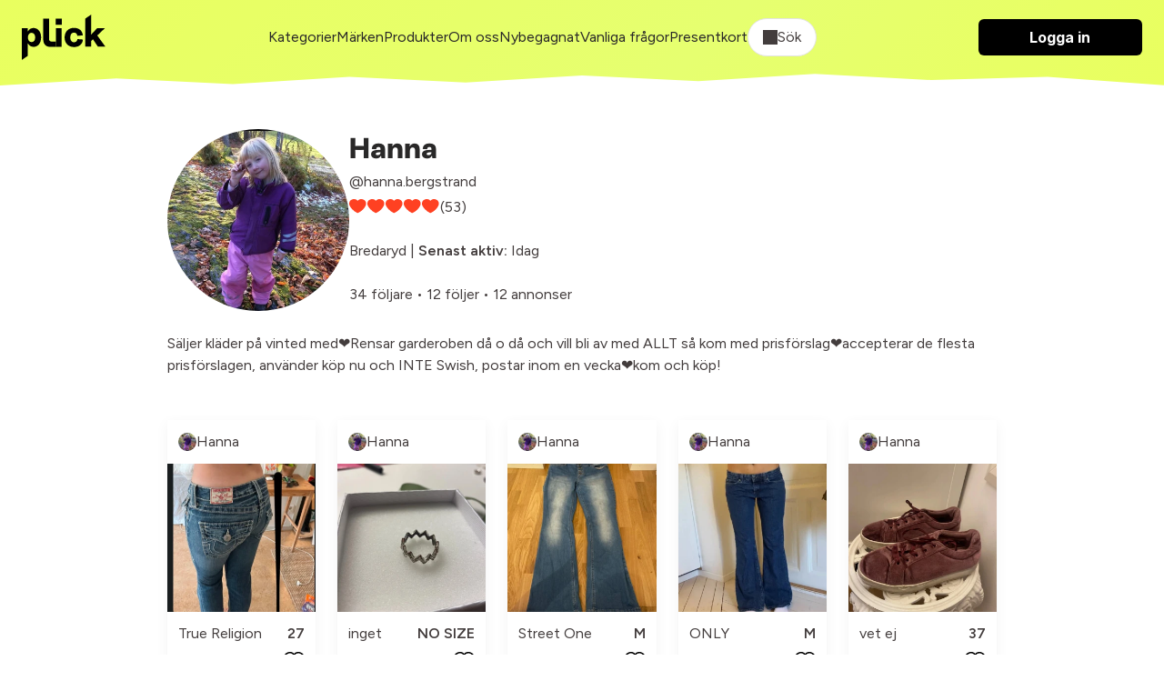

--- FILE ---
content_type: text/html; charset=utf-8
request_url: https://plick.se/profiler/Hanna.Bergstrand
body_size: 24986
content:
<!DOCTYPE html>
<html lang="sv">
  <head>
    <meta name="viewport" content="width=device-width, initial-scale=1.0">
    <title>Hanna - Bredaryd | Plick</title>
<link rel="icon" type="image/png" href="https://cdn.plick.es/assets/plick_favicon-5dd1dc12e319cf6f202701d2c07aed7a3a6adceb606b3ffa02a99ca68a5d0b48.png">
<meta name="description" content="Säljer kläder på vinted med❤️Rensar garderoben då o då och vill bli av med ALLT så kom med prisförslag❤️accepterar de flesta prisförslagen, använder köp nu och INTE Swish, postar inom en vecka❤️kom och köp!">
<link rel="canonical" href="https://plick.se/profiler/hanna.bergstrand">
<link rel="next" href="/s%C3%A4ljare/1DOkP/produkter?page=2">
<link rel="image_src" href="https://cdn.plick.es/social_image/623d0amyV9gwPWe17m0G9eOlA8OEGbxJzRnYLBqp/1724159154/w1000_q90.webp">
<meta property="al:ios:url" content="plick://plick.se">
<meta property="al:ios:app_store_id" content="640623690">
<meta property="al:ios:app_name" content="Plick">
<meta property="al:android:url" content="plick://plick.se">
<meta property="al:android:package" content="swace.se.plick">
<meta property="al:android:app_name" content="Plick">
<meta property="og:image" content="https://cdn.plick.es/social_image/623d0amyV9gwPWe17m0G9eOlA8OEGbxJzRnYLBqp/1724159154/w1000_q90.webp">
<meta property="og:description" content="Säljer kläder på vinted med❤️Rensar garderoben då o då och vill bli av med ALLT så kom med prisförslag❤️accepterar de flesta prisförslagen, använder köp nu och INTE Swish, postar inom en vecka❤️kom och köp! ">
<meta property="og:title" content="💛 Hanna säljer kläder på Plick 💛">
<meta name="social_title" content="Köp &amp; Sälj Second Hand Kläder Online | Plick App &amp; Web">
<meta name="social_description" content="Köp, sälj &amp; upptäck second hand kläder på Plick - bra för både miljön &amp; privatekonomi.">
<meta name="og_image" content="https://cdn.plick.es/assets/default-share-image-73a679c379be8d21ae14b015e109e6bf7dad34438e8d58ba069439a4176e8449.jpeg">
    <meta name="apple-itunes-app" content="app-id=640623690, affiliate-data=ct=marketplace-banner">
    <!-- Google Tag Manager Code -->
  <script type="application/javascript">
  (function(w,d,s,l,i){w[l]=w[l]||[];w[l].push({'gtm.start':
  new Date().getTime(),event:'gtm.js'});var f=d.getElementsByTagName(s)[0],
  j=d.createElement(s),dl=l!='dataLayer'?'&l='+l:'';j.async=true;j.src=
  'https://www.googletagmanager.com/gtm.js?id='+i+dl;f.parentNode.insertBefore(j,f);
  })(window,document,'script','dataLayer','GTM-KXL7RX');
</script>
<!-- End Google Tag Manager Code -->
<!-- Meta Pixel Code -->
<script type="text/plain" data-category="analytics">
  !function(f,b,e,v,n,t,s)
  {if(f.fbq)return;n=f.fbq=function(){n.callMethod?
  n.callMethod.apply(n,arguments):n.queue.push(arguments)};
  if(!f._fbq)f._fbq=n;n.push=n;n.loaded=!0;n.version='2.0';
  n.queue=[];t=b.createElement(e);t.async=!0;
  t.src=v;s=b.getElementsByTagName(e)[0];
  s.parentNode.insertBefore(t,s)}(window, document,'script',
  'https://connect.facebook.net/en_US/fbevents.js');
  fbq('init', '212290209853486');
  fbq('track', 'PageView');
</script>
<!-- End Meta Pixel Code -->
<!-- TikTok Pixel Code -->
<script type="text/plain" data-category="analytics">
  !function (w, d, t) {
    w.TiktokAnalyticsObject=t;var ttq=w[t]=w[t]||[];ttq.methods=["page","track","identify","instances","debug","on","off","once","ready","alias","group","enableCookie","disableCookie"],ttq.setAndDefer=function(t,e){t[e]=function(){t.push([e].concat(Array.prototype.slice.call(arguments,0)))}};for(var i=0;i<ttq.methods.length;i++)ttq.setAndDefer(ttq,ttq.methods[i]);ttq.instance=function(t){for(var e=ttq._i[t]||[],n=0;n<ttq.methods.length;n++)ttq.setAndDefer(e,ttq.methods[n]);return e},ttq.load=function(e,n){var i="https://analytics.tiktok.com/i18n/pixel/events.js";ttq._i=ttq._i||{},ttq._i[e]=[],ttq._i[e]._u=i,ttq._t=ttq._t||{},ttq._t[e]=+new Date,ttq._o=ttq._o||{},ttq._o[e]=n||{};var o=document.createElement("script");o.type="text/javascript",o.async=!0,o.src=i+"?sdkid="+e+"&lib="+t;var a=document.getElementsByTagName("script")[0];a.parentNode.insertBefore(o,a)};

    ttq.load('C5BCKDNGE0M3SF4I3BF0');
    ttq.page();
  }(window, document, 'ttq');
</script>
<!-- End TikTok Pixel Code -->
<!-- Snap Pixel Code -->
<script type="text/plain" data-category="analytics">
  (function(e,t,n){if(e.snaptr)return;var a=e.snaptr=function()
  {a.handleRequest?a.handleRequest.apply(a,arguments):a.queue.push(arguments)};
  a.queue=[];var s='script';r=t.createElement(s);r.async=!0;
  r.src=n;var u=t.getElementsByTagName(s)[0];
  u.parentNode.insertBefore(r,u);})(window,document,
  'https://sc-static.net/scevent.min.js');
  snaptr('init', 'e16e7b17-7840-48cb-8400-c422bfa2907b');
  snaptr('track', 'PAGE_VIEW');
</script>
<!-- End Snap Pixel Code -->
    <script type="text/javascript" data-category="ads">
  var PWT={}; //Initialize Namespace
  var googletag = googletag || {};
  googletag.cmd = googletag.cmd || [];

  // Make sure that the properties exist on the window.
  window.googlefc = window.googlefc || {};
  window.googlefc.callbackQueue = window.googlefc.callbackQueue || [];
  window.definedAdSlots = new Set();

  let gptRan = false;
  PWT.jsLoaded = () => { //PubMatic pwt.js on load callback is used to load GPT
    loadGPT();
  };

  const loadGPT = () => {
      // Check the gptRan flag
      if (!gptRan) {
        gptRan = true;
        var gads = document.createElement('script');
        var useSSL = 'https:' == document.location.protocol;
        gads.src = (useSSL ? 'https:' : 'http:') + '//securepubads.g.doubleclick.net/tag/js/gpt.js';
        var node = document.getElementsByTagName('script')[0];
        node.parentNode.insertBefore(gads, node);
      }
  };
  // Failsafe to call gpt. 500 ms timeout can be updated as per publisher preference.
  setTimeout(loadGPT, 500);


  (() => {
      const PUB_ID = '165145';
      const PROFILE_ID = '15907';
      var purl = window.location.href;
      var url = `//ads.pubmatic.com/AdServer/js/pwt/${PUB_ID}/${PROFILE_ID}/`;
      var profileVersionId = '';
      if(purl.indexOf('pwtv=')>0){
          var regexp = /pwtv=(.*?)(&|$)/g;
          var matches = regexp.exec(purl);
          if(matches.length >= 2 && matches[1].length > 0){
              profileVersionId = '/'+matches[1];
          }
      }
      var wtads = document.createElement('script');
      wtads.async = true;
      wtads.type = 'text/javascript';
      wtads.src = url+profileVersionId+'/pwt.js';
      var node = document.getElementsByTagName('script')[0];
      node.parentNode.insertBefore(wtads, node);
  })();
</script>

    <link rel="stylesheet" href="https://cdn.plick.es/assets/web-881641a97228ab00feca74edf4a5a096bd0958151f56a19c42fff8fe14a34336.css" media="all" />
    <script async src="https://ga.jspm.io/npm:es-module-shims@2.0.10/dist/es-module-shims.js" data-turbo-track="reload"></script>
    <script type="importmap" data-turbo-track="reload">{
  "imports": {
    "application": "https://cdn.plick.es/assets/application-6c53f5374b30e638248152fb19f6cc636c0fb420e6e7c7eaf50de1fe128cf091.js",
    "web": "https://cdn.plick.es/assets/web-d54192ba8a56155d8a417c1b9cca26b256884d9d248264ff406c3fecf5d55272.js",
    "richtext_editor/font_size": "https://cdn.plick.es/assets/richtext_editor/font_size-a87fea8933c416a9e94b628ae44cac23d2a3df2ea21131daafce7b439bf5513f.js",
    "richtext_editor/link_with_fallback": "https://cdn.plick.es/assets/richtext_editor/link_with_fallback-98144bdb0ec2ec48b3d205a9ff6cc2bcc7776d8a5e7b5585787acd54dc6740ec.js",
    "@tiptap/core": "https://ga.jspm.io/npm:@tiptap/core@2.10.3/dist/index.js",
    "@tiptap/starter-kit": "https://ga.jspm.io/npm:@tiptap/starter-kit@2.4.0/dist/index.js",
    "@tiptap/extension-document": "https://ga.jspm.io/npm:@tiptap/extension-document@2.4.0/dist/index.js",
    "@tiptap/extension-paragraph": "https://ga.jspm.io/npm:@tiptap/extension-paragraph@2.4.0/dist/index.js",
    "@tiptap/extension-text": "https://ga.jspm.io/npm:@tiptap/extension-text@2.4.0/dist/index.js",
    "@tiptap/extension-bold": "https://ga.jspm.io/npm:@tiptap/extension-bold@2.4.0/dist/index.js",
    "@tiptap/extension-text-style": "https://cdn.skypack.dev/@tiptap/extension-text-style@2.0.0-beta.197",
    "@tiptap/extension-font-family": "https://cdn.skypack.dev/@tiptap/extension-font-family@2.0.0-beta.197",
    "@tiptap/extension-color": "https://cdn.skypack.dev/@tiptap/extension-color@2.0.0-beta.197",
    "@tiptap/extension-text-align": "https://cdn.skypack.dev/@tiptap/extension-text-align@2.0.0-beta.197",
    "@tiptap/extension-link": "https://cdn.skypack.dev/@tiptap/extension-link@2.0.0-beta.197",
    "@tiptap/extension-underline": "https://cdn.skypack.dev/@tiptap/extension-underline@2.0.0-beta.197",
    "@rails/actioncable/src": "https://ga.jspm.io/npm:@rails/actioncable@7.0.3/src/index.js",
    "@hotwired/stimulus": "https://ga.jspm.io/npm:@hotwired/stimulus@3.2.2/dist/stimulus.js",
    "@hotwired/stimulus-loading": "https://cdn.plick.es/assets/stimulus-loading-3576ce92b149ad5d6959438c6f291e2426c86df3b874c525b30faad51b0d96b3.js",
    "orderedmap": "https://ga.jspm.io/npm:orderedmap@2.1.1/dist/index.js",
    "prosemirror-commands": "https://ga.jspm.io/npm:prosemirror-commands@1.6.2/dist/index.js",
    "prosemirror-keymap": "https://ga.jspm.io/npm:prosemirror-keymap@1.2.2/dist/index.js",
    "prosemirror-model": "https://ga.jspm.io/npm:prosemirror-model@1.23.0/dist/index.js",
    "prosemirror-schema-list": "https://ga.jspm.io/npm:prosemirror-schema-list@1.4.1/dist/index.js",
    "prosemirror-state": "https://ga.jspm.io/npm:prosemirror-state@1.4.3/dist/index.js",
    "prosemirror-transform": "https://ga.jspm.io/npm:prosemirror-transform@1.10.2/dist/index.js",
    "prosemirror-view": "https://ga.jspm.io/npm:prosemirror-view@1.37.0/dist/index.js",
    "w3c-keyname": "https://ga.jspm.io/npm:w3c-keyname@2.2.8/index.js",
    "@tiptap/extension-blockquote": "https://ga.jspm.io/npm:@tiptap/extension-blockquote@2.4.0/dist/index.js",
    "@tiptap/extension-bullet-list": "https://ga.jspm.io/npm:@tiptap/extension-bullet-list@2.4.0/dist/index.js",
    "@tiptap/extension-code": "https://ga.jspm.io/npm:@tiptap/extension-code@2.4.0/dist/index.js",
    "@tiptap/extension-code-block": "https://ga.jspm.io/npm:@tiptap/extension-code-block@2.4.0/dist/index.js",
    "@tiptap/extension-dropcursor": "https://ga.jspm.io/npm:@tiptap/extension-dropcursor@2.4.0/dist/index.js",
    "@tiptap/extension-gapcursor": "https://ga.jspm.io/npm:@tiptap/extension-gapcursor@2.4.0/dist/index.js",
    "@tiptap/extension-hard-break": "https://ga.jspm.io/npm:@tiptap/extension-hard-break@2.4.0/dist/index.js",
    "@tiptap/extension-heading": "https://ga.jspm.io/npm:@tiptap/extension-heading@2.4.0/dist/index.js",
    "@tiptap/extension-history": "https://ga.jspm.io/npm:@tiptap/extension-history@2.10.3/dist/index.js",
    "@tiptap/extension-horizontal-rule": "https://ga.jspm.io/npm:@tiptap/extension-horizontal-rule@2.4.0/dist/index.js",
    "@tiptap/extension-italic": "https://ga.jspm.io/npm:@tiptap/extension-italic@2.4.0/dist/index.js",
    "@tiptap/extension-list-item": "https://ga.jspm.io/npm:@tiptap/extension-list-item@2.4.0/dist/index.js",
    "@tiptap/extension-ordered-list": "https://ga.jspm.io/npm:@tiptap/extension-ordered-list@2.4.0/dist/index.js",
    "@tiptap/extension-strike": "https://ga.jspm.io/npm:@tiptap/extension-strike@2.4.0/dist/index.js",
    "prosemirror-dropcursor": "https://ga.jspm.io/npm:prosemirror-dropcursor@1.8.1/dist/index.js",
    "prosemirror-gapcursor": "https://ga.jspm.io/npm:prosemirror-gapcursor@1.3.2/dist/index.js",
    "prosemirror-history": "https://ga.jspm.io/npm:prosemirror-history@1.4.1/dist/index.js",
    "rope-sequence": "https://ga.jspm.io/npm:rope-sequence@1.3.4/dist/index.js",
    "@rails/request.js": "https://ga.jspm.io/npm:@rails/request.js@0.0.8/src/index.js",
    "@hotwired/turbo-rails": "https://cdn.plick.es/assets/turbo.min-2cec1c05b4c217b463269747d4e53642a72ea6190bc853e09d26229a5b969d83.js",
    "@github/combobox-nav": "https://ga.jspm.io/npm:@github/combobox-nav@2.1.7/dist/index.js",
    "@rails/actioncable": "https://cdn.plick.es/assets/actioncable.esm-b66d83871f0a453b10ba8b4c147c2bafa655caaa5d13fa34e9bf361c1c2aedb7.js",
    "stimulus-popover": "https://ga.jspm.io/npm:stimulus-popover@6.2.0/dist/stimulus-popover.mjs",
    "stimulus-reveal-controller": "https://ga.jspm.io/npm:stimulus-reveal-controller@4.1.0/dist/stimulus-reveal-controller.mjs",
    "stimulus-sortable": "https://ga.jspm.io/npm:stimulus-sortable@4.1.1/dist/stimulus-sortable.mjs",
    "sortablejs": "https://ga.jspm.io/npm:sortablejs@1.15.0/modular/sortable.esm.js",
    "stimulus-use": "https://ga.jspm.io/npm:stimulus-use@0.52.0/dist/index.js",
    "stimulus-textarea-autogrow": "https://ga.jspm.io/npm:stimulus-textarea-autogrow@4.1.0/dist/stimulus-textarea-autogrow.mjs",
    "@sentry/browser": "https://ga.jspm.io/npm:@sentry/browser@7.86.0/esm/index.js",
    "@sentry/tracing": "https://ga.jspm.io/npm:@sentry/tracing@7.86.0/esm/index.js",
    "@sentry-internal/feedback": "https://ga.jspm.io/npm:@sentry-internal/feedback@7.86.0/esm/index.js",
    "@sentry-internal/tracing": "https://ga.jspm.io/npm:@sentry-internal/tracing@7.86.0/esm/index.js",
    "@sentry/core": "https://ga.jspm.io/npm:@sentry/core@7.86.0/esm/index.js",
    "@sentry/replay": "https://ga.jspm.io/npm:@sentry/replay@7.86.0/esm/index.js",
    "@sentry/utils": "https://ga.jspm.io/npm:@sentry/utils@7.86.0/esm/index.js",
    "@stripe/stripe-js": "https://ga.jspm.io/npm:@stripe/stripe-js@2.2.0/dist/stripe.esm.js",
    "@tiptap/pm/commands": "https://ga.jspm.io/npm:@tiptap/pm@2.10.3/commands/dist/index.js",
    "@tiptap/pm/keymap": "https://ga.jspm.io/npm:@tiptap/pm@2.10.3/keymap/dist/index.js",
    "@tiptap/pm/model": "https://ga.jspm.io/npm:@tiptap/pm@2.10.3/model/dist/index.js",
    "@tiptap/pm/schema-list": "https://ga.jspm.io/npm:@tiptap/pm@2.10.3/schema-list/dist/index.js",
    "@tiptap/pm/state": "https://ga.jspm.io/npm:@tiptap/pm@2.10.3/state/dist/index.js",
    "@tiptap/pm/transform": "https://ga.jspm.io/npm:@tiptap/pm@2.10.3/transform/dist/index.js",
    "@tiptap/pm/view": "https://ga.jspm.io/npm:@tiptap/pm@2.10.3/view/dist/index.js",
    "@tiptap/extension-bubble-menu": "https://ga.jspm.io/npm:@tiptap/extension-bubble-menu@2.4.0/dist/index.js",
    "@popperjs/core": "https://ga.jspm.io/npm:@popperjs/core@2.11.8/lib/index.js",
    "@tiptap/pm/dropcursor": "https://ga.jspm.io/npm:@tiptap/pm@2.4.0/dropcursor/dist/index.js",
    "@tiptap/pm/gapcursor": "https://ga.jspm.io/npm:@tiptap/pm@2.4.0/gapcursor/dist/index.js",
    "@tiptap/pm/history": "https://ga.jspm.io/npm:@tiptap/pm@2.10.3/history/dist/index.js",
    "tippy.js": "https://ga.jspm.io/npm:tippy.js@6.3.7/dist/tippy.esm.js",
    "tiptap-extension-auto-joiner": "https://ga.jspm.io/npm:tiptap-extension-auto-joiner@0.1.3/dist/index.js",
    "controllers/accounts_controller": "https://cdn.plick.es/assets/controllers/accounts_controller-c4852ee0fed7d67c2dd7c6ed83fbcabb3b8d88a79ed9dac9aed8989d9f896eec.js",
    "controllers/appearance_controller": "https://cdn.plick.es/assets/controllers/appearance_controller-3892ac9a5a3379b1598cfa966600a5f0c77d94ca447d4867727399311184e1e5.js",
    "controllers/append_controller": "https://cdn.plick.es/assets/controllers/append_controller-6efa15b60b990410b87f96850926352980b02b7af41737756f20bba21c572dad.js",
    "controllers/application": "https://cdn.plick.es/assets/controllers/application-09d7fbcba44ae94e34e1be00567db62e125631cdadc2a455069125e37b48b3c2.js",
    "controllers/autocomplete_component_controller": "https://cdn.plick.es/assets/controllers/autocomplete_component_controller-f2975a1d52467629deb47f86873a492d1907233fa842939b508e364379e8a226.js",
    "controllers/autocomplete_controller": "https://cdn.plick.es/assets/controllers/autocomplete_controller-cebbccef3f9e43b96ddac334941f96d491c7ad56dd0c240f834bf8fd38e213a5.js",
    "controllers/checkbox_controller": "https://cdn.plick.es/assets/controllers/checkbox_controller-964274299e81b96fc8593d52b268faf6c42f564f1c8d70c7692f28eb5aa6bff4.js",
    "controllers/chips_input_controller": "https://cdn.plick.es/assets/controllers/chips_input_controller-fbf7521bf026371507a3508039aeb030ae0a0d7621ccb8914ba3518a8abc69fb.js",
    "controllers/clipboard_controller": "https://cdn.plick.es/assets/controllers/clipboard_controller-8fafe9cabd495c29f7c81463ea369aea243d64a35481ad6cf6e407bd3115fce8.js",
    "controllers/combobox_controller": "https://cdn.plick.es/assets/controllers/combobox_controller-c855fb17474c40ce78ab1f749c1bed4249fedbf90a11909a421e73cb26392d12.js",
    "controllers/dependent_select_controller": "https://cdn.plick.es/assets/controllers/dependent_select_controller-17940a7958141fb1d2e9ae92e1bb304627a3d5f02c7ff06750577e8ca542fc1f.js",
    "controllers/dialog_controller": "https://cdn.plick.es/assets/controllers/dialog_controller-eebbf88c33e89c30ec164f7f9bfcc63c9516ddd8dc4c4499509c6bd06a8a21c8.js",
    "controllers/form_controller": "https://cdn.plick.es/assets/controllers/form_controller-ef866d14761b33c479b00f95d5c5e321b1198a0326cfa8ad58f95f1b63a52412.js",
    "controllers/hide_controller": "https://cdn.plick.es/assets/controllers/hide_controller-f0b6becf35963f4fdce3f6ea3c10e2d8468e2088a396da016a769bfb5140fc43.js",
    "controllers/image_preview_controller": "https://cdn.plick.es/assets/controllers/image_preview_controller-0e83397b9e6a72aea7d2f3669a51c412cda436a8d26f7240b6e2a6e457e8a121.js",
    "controllers": "https://cdn.plick.es/assets/controllers/index-a62dd8025294fbfa0aea228ce70c9786103c790db1e6896e6612df3f8e7f438f.js",
    "controllers/macro_controller": "https://cdn.plick.es/assets/controllers/macro_controller-49174278b36f6c36a31d0ef0a4f11229d1e18ca90f7c605de1b7ebfcdc3e457d.js",
    "controllers/modal_controller": "https://cdn.plick.es/assets/controllers/modal_controller-7964b1c073c68a3d3d48d29670b34288165852ea208888aee7ed5635467c163f.js",
    "controllers/playground_controller": "https://cdn.plick.es/assets/controllers/playground_controller-4d81f4731885b53efdf2415221d9a422255419d51347ae1ebccd6a8c75f88cbf.js",
    "controllers/popover_controller": "https://cdn.plick.es/assets/controllers/popover_controller-2c552b3b0e2e9ca69554be41b6d17c7fa9d807b3ef4e446e5f99164fd7763058.js",
    "controllers/remove_controller": "https://cdn.plick.es/assets/controllers/remove_controller-bb334c2f925547dd5af206afae4228272e0dadb8e70a9713b49ae943e4824f99.js",
    "controllers/richtext_controller": "https://cdn.plick.es/assets/controllers/richtext_controller-0120a105b6fd120755cff30448cc3980cf1d134a3222e6553942afe031d6d6a2.js",
    "controllers/select_show_controller": "https://cdn.plick.es/assets/controllers/select_show_controller-c7e15fb7add814c2e015e61c41135fc61fc4d8e977dda19cf72833803062ff08.js",
    "controllers/style_spacing_controller": "https://cdn.plick.es/assets/controllers/style_spacing_controller-ca28df10565326ac842ea785fe486f5f197c2e693864f840a0d0f53933b61ff9.js",
    "controllers/table_controller": "https://cdn.plick.es/assets/controllers/table_controller-16a7bd62c3ce4595ac11f2108ee2da32cc74641842a739f48a73b6b6e0943c28.js",
    "controllers/table_to_csv_controller": "https://cdn.plick.es/assets/controllers/table_to_csv_controller-e845e0914f2c2c910a1fc2dec8349610a3fd315679efcefd18cd01377c4f6439.js",
    "controllers/turbo_src_controller": "https://cdn.plick.es/assets/controllers/turbo_src_controller-4f02105acc4b4fa97f77852d5919bf265f206ac4b17fe14bc12f724833aeb2e5.js",
    "web_controllers/application": "https://cdn.plick.es/assets/web_controllers/application-b8172f9521d37f6e2b1695a587935b8d9e8063da31997709462e2d1900ea3d2b.js",
    "web_controllers/auto_validation_controller": "https://cdn.plick.es/assets/web_controllers/auto_validation_controller-5f6083c9b679dd3dffca0df3d531cb9caabedfbcdf705eb7a81df47df9a79980.js",
    "web_controllers/cookie_consent_controller": "https://cdn.plick.es/assets/web_controllers/cookie_consent_controller-2ec882f5f66d164f241c7cad4e3e1a243f9c013766dbdc15b7c7637214e60204.js",
    "web_controllers/flash_controller": "https://cdn.plick.es/assets/web_controllers/flash_controller-40387aa9b07da66ca826e19cf220d0c5fb67494e98b21ee534ec208bcd3abc4c.js",
    "web_controllers/form_checker_controller": "https://cdn.plick.es/assets/web_controllers/form_checker_controller-8e6180e27d2f236ba42fa5d679dd1801d75ba481ff457a9f8c4dadda1fcd0845.js",
    "web_controllers/gallery_controller": "https://cdn.plick.es/assets/web_controllers/gallery_controller-7e2d2928d33482e9496f1b7246cdc099d7e079299c5ab8c25b308e58d4059920.js",
    "web_controllers/google_ads_controller": "https://cdn.plick.es/assets/web_controllers/google_ads_controller-fe4e507473d333e8726b208ecf02b306bc037e4cab347f8140c53a71fca12e25.js",
    "web_controllers": "https://cdn.plick.es/assets/web_controllers/index-7da9ae9d20bd44946a92e9ac661f67f6df7f5739603393628fbe660a0233dda2.js",
    "web_controllers/loading_controller": "https://cdn.plick.es/assets/web_controllers/loading_controller-ad112e77e4f51e6edad0b20f7155d0482ababb79d2c6dbd32b5b5b3b6f9298c9.js",
    "web_controllers/pagination_controller": "https://cdn.plick.es/assets/web_controllers/pagination_controller-59820dd3b0f5e095861abc2414ac612ce78552aae35f093e7879ee433b887feb.js",
    "web_controllers/pixel_tracking_controller": "https://cdn.plick.es/assets/web_controllers/pixel_tracking_controller-1789ad9a34d17e27bd2b950ee393aaffc4671973bc2246f300084749c3acad7c.js",
    "web_controllers/poll_controller": "https://cdn.plick.es/assets/web_controllers/poll_controller-e004364173ec8c115738220bfc951af8a28267a91e2af62bf1e014121acff3e6.js",
    "web_controllers/radio_controller": "https://cdn.plick.es/assets/web_controllers/radio_controller-4e5efcec6ea75f2ec30f4382ca99d223fef14d23a1696de4fbc8611bfd8c32df.js",
    "web_controllers/refresh_controller": "https://cdn.plick.es/assets/web_controllers/refresh_controller-c24a99c8a809ca269c6b7e85e4dc078db31e7032788ce8d769a5216df846332a.js",
    "web_controllers/scroll_controller": "https://cdn.plick.es/assets/web_controllers/scroll_controller-f45c13c92861f1b88a9c4f3365dc640084a1699e625e02ada91c9e3e7f6dc0c0.js",
    "web_controllers/stripe_controller": "https://cdn.plick.es/assets/web_controllers/stripe_controller-9d4910e75bf13392aab479182829fe19f870f4e524328c6bdcd9cb24f3640193.js",
    "channels/consumer": "https://cdn.plick.es/assets/channels/consumer-b0ce945e7ae055dba9cceb062a47080dd9c7794a600762c19d38dbde3ba8ff0d.js",
    "channels": "https://cdn.plick.es/assets/channels/index-2983a1503d73f62703fe53d06f8d3b4d6829d995276142c70e1a4acf1ab7e65a.js"
  }
}</script>
<link rel="modulepreload" href="https://cdn.plick.es/assets/stimulus-loading-3576ce92b149ad5d6959438c6f291e2426c86df3b874c525b30faad51b0d96b3.js">
<script type="module">import "web"</script>
    <meta name="csrf-param" content="authenticity_token" />
<meta name="csrf-token" content="tiLZbydzDsFBcBxy3yvzK7RnrnqkwmzJH_Rgp7VvQvfkY7NmeazAza5xsqa3JFTUrYVymw-jUFY5q2gROVQLjg" />
    <meta name="turbo-refresh-method" content="morph" >
    <meta name="turbo-refresh-scroll" content="preserve">
    
    
    <script>
      // Configure sentryOnLoad before adding the Loader Script
      window.sentryOnLoad = function () {
        Sentry.init({
          dsn: "https://b82874e8938e47df8b0671ba13208a19@o1174159.ingest.sentry.io/1211357",
          environment: production,
          tracesSampleRate: 1.0 // We sample everything now for starters, change this later on
        });
      };
    </script>
  </head>
  <body>
    
<header class="header" id="header">
  <div>
    <div class="container container--large">
      <div class="cluster cluster--space-between">
        <div>
          <a aria-label="plick home" href="/">
            <img height="50px" alt="plick home" src="https://cdn.plick.es/assets/logga-908874171d49e164990eb54e76febb773fac1ad0d3e7d88a398ab38b66f162e4.svg" />
</a>        </div>

        
        
        <div class="cluster cluster--center mobile:hidden">
              <a class="color:dark" href="/kategorier">Kategorier</a>
              <a class="color:dark" href="/m%C3%A4rkeskl%C3%A4der">Märken</a>
              <a class="color:dark" href="/produkter">Produkter</a>
              <a class="color:dark" href="/om-oss">Om oss</a>
              <a class="color:dark" href="/nybegagnat">Nybegagnat</a>
              <a class="color:dark" href="/vanliga-fragor">Vanliga frågor</a>
              <a class="color:dark" href="/presentkort">Presentkort</a>
          <div
  class="filter"
  data-controller="dialog"
  data-dialog-modal-value="true"
  data-action="keydown.esc->dialog#close:stop click@document->dialog#closeOnClickOutside"
>
  <button class="filter__toggle filter__toggle--open" data-action="click->dialog#toggle">
    <div class="cluster"><span class="icon icon--search" aria-hidden="true"></span> Sök</div>
  </button>

  <dialog class="dialog filter__dialog" data-dialog-target="dialog">
    <!-- BEGIN CONTENT -->
    <form data-turbo-frame="listing_index" data-turbo-action="advance" data-action="submit-&gt;dialog#close" action="/produkter" accept-charset="UTF-8" method="get">
      <div class="stack-xxs">
        <div class="row p--l">
          <input autofocus="autofocus" placeholder="Vad letar du efter idag?" class="form__input" type="text" name="query" id="query" />

          <button
            class="filter__toggle"
            type="submit"
            data-action="click->dialog#close"
          >
            Sök
          </button>
        </div>

        <div class="filter__content p--l">
          <div class="stack">
            <div class="stack stack--xxs">
              <h4>Passform</h4>

                <div>
                  <label for="sex_m">
                    <div class="cluster cluster--space-between">
                      <p>
                        Man
                      </p>

                      <input type="checkbox" value="M" name="sex[]" id="sex_m" />
                    </div>
</label>                </div>
                <div>
                  <label for="sex_u">
                    <div class="cluster cluster--space-between">
                      <p>
                        Unisex
                      </p>

                      <input type="checkbox" value="U" name="sex[]" id="sex_u" />
                    </div>
</label>                </div>
                <div>
                  <label for="sex_f">
                    <div class="cluster cluster--space-between">
                      <p>
                        Kvinna
                      </p>

                      <input type="checkbox" value="F" name="sex[]" id="sex_f" />
                    </div>
</label>                </div>
            </div>

            <div class="stack stack--xxs">
              <h4>Kategorier</h4>

                <label for="category_id_612">
                  <div class="cluster cluster--space-between">
                    <p>Sovkläder &amp; Loungewear</p>
                    <input type="checkbox" value="612" name="category_id[]" id="category_id_612" />
                  </div>
</label>
                <div class="p-l--s">
                    <label for="category_id_645">
                      <div class="cluster cluster--space-between">
                        <p>Pyjamas</p>
                        <input type="checkbox" value="645" name="category_id[]" id="category_id_645" />
                      </div>
</label>
                    <div class="p-l--s">
                    </div>
                    <label for="category_id_646">
                      <div class="cluster cluster--space-between">
                        <p>Nattlinne</p>
                        <input type="checkbox" value="646" name="category_id[]" id="category_id_646" />
                      </div>
</label>
                    <div class="p-l--s">
                    </div>
                    <label for="category_id_647">
                      <div class="cluster cluster--space-between">
                        <p>Loungewear</p>
                        <input type="checkbox" value="647" name="category_id[]" id="category_id_647" />
                      </div>
</label>
                    <div class="p-l--s">
                    </div>
                    <label for="category_id_648">
                      <div class="cluster cluster--space-between">
                        <p>Morgonrockar</p>
                        <input type="checkbox" value="648" name="category_id[]" id="category_id_648" />
                      </div>
</label>
                    <div class="p-l--s">
                    </div>
                    <label for="category_id_649">
                      <div class="cluster cluster--space-between">
                        <p>Övrigt</p>
                        <input type="checkbox" value="649" name="category_id[]" id="category_id_649" />
                      </div>
</label>
                    <div class="p-l--s">
                    </div>
                </div>
                <label for="category_id_650">
                  <div class="cluster cluster--space-between">
                    <p>Badkläder</p>
                    <input type="checkbox" value="650" name="category_id[]" id="category_id_650" />
                  </div>
</label>
                <div class="p-l--s">
                    <label for="category_id_651">
                      <div class="cluster cluster--space-between">
                        <p>Badbyxor</p>
                        <input type="checkbox" value="651" name="category_id[]" id="category_id_651" />
                      </div>
</label>
                    <div class="p-l--s">
                    </div>
                    <label for="category_id_652">
                      <div class="cluster cluster--space-between">
                        <p>Bikinis</p>
                        <input type="checkbox" value="652" name="category_id[]" id="category_id_652" />
                      </div>
</label>
                    <div class="p-l--s">
                    </div>
                    <label for="category_id_653">
                      <div class="cluster cluster--space-between">
                        <p>Baddräkter</p>
                        <input type="checkbox" value="653" name="category_id[]" id="category_id_653" />
                      </div>
</label>
                    <div class="p-l--s">
                    </div>
                    <label for="category_id_654">
                      <div class="cluster cluster--space-between">
                        <p>Strandkläder</p>
                        <input type="checkbox" value="654" name="category_id[]" id="category_id_654" />
                      </div>
</label>
                    <div class="p-l--s">
                    </div>
                    <label for="category_id_655">
                      <div class="cluster cluster--space-between">
                        <p>Övrigt</p>
                        <input type="checkbox" value="655" name="category_id[]" id="category_id_655" />
                      </div>
</label>
                    <div class="p-l--s">
                    </div>
                </div>
                <label for="category_id_656">
                  <div class="cluster cluster--space-between">
                    <p>Maskerad &amp; Cosplay</p>
                    <input type="checkbox" value="656" name="category_id[]" id="category_id_656" />
                  </div>
</label>
                <div class="p-l--s">
                </div>
                <label for="category_id_657">
                  <div class="cluster cluster--space-between">
                    <p>Underkläder</p>
                    <input type="checkbox" value="657" name="category_id[]" id="category_id_657" />
                  </div>
</label>
                <div class="p-l--s">
                    <label for="category_id_658">
                      <div class="cluster cluster--space-between">
                        <p>BHar</p>
                        <input type="checkbox" value="658" name="category_id[]" id="category_id_658" />
                      </div>
</label>
                    <div class="p-l--s">
                    </div>
                    <label for="category_id_659">
                      <div class="cluster cluster--space-between">
                        <p>Strumpor</p>
                        <input type="checkbox" value="659" name="category_id[]" id="category_id_659" />
                      </div>
</label>
                    <div class="p-l--s">
                    </div>
                    <label for="category_id_660">
                      <div class="cluster cluster--space-between">
                        <p>Bodys &amp; Set</p>
                        <input type="checkbox" value="660" name="category_id[]" id="category_id_660" />
                      </div>
</label>
                    <div class="p-l--s">
                    </div>
                    <label for="category_id_661">
                      <div class="cluster cluster--space-between">
                        <p>Korsetter</p>
                        <input type="checkbox" value="661" name="category_id[]" id="category_id_661" />
                      </div>
</label>
                    <div class="p-l--s">
                    </div>
                    <label for="category_id_662">
                      <div class="cluster cluster--space-between">
                        <p>Shapewear</p>
                        <input type="checkbox" value="662" name="category_id[]" id="category_id_662" />
                      </div>
</label>
                    <div class="p-l--s">
                    </div>
                    <label for="category_id_663">
                      <div class="cluster cluster--space-between">
                        <p>Trosor</p>
                        <input type="checkbox" value="663" name="category_id[]" id="category_id_663" />
                      </div>
</label>
                    <div class="p-l--s">
                    </div>
                    <label for="category_id_664">
                      <div class="cluster cluster--space-between">
                        <p>Tights &amp; Strumpbyxor</p>
                        <input type="checkbox" value="664" name="category_id[]" id="category_id_664" />
                      </div>
</label>
                    <div class="p-l--s">
                    </div>
                    <label for="category_id_665">
                      <div class="cluster cluster--space-between">
                        <p>Övrigt</p>
                        <input type="checkbox" value="665" name="category_id[]" id="category_id_665" />
                      </div>
</label>
                    <div class="p-l--s">
                    </div>
                    <label for="category_id_666">
                      <div class="cluster cluster--space-between">
                        <p>Kalsonger</p>
                        <input type="checkbox" value="666" name="category_id[]" id="category_id_666" />
                      </div>
</label>
                    <div class="p-l--s">
                    </div>
                </div>
                <label for="category_id_2">
                  <div class="cluster cluster--space-between">
                    <p>Accessoarer</p>
                    <input type="checkbox" value="2" name="category_id[]" id="category_id_2" />
                  </div>
</label>
                <div class="p-l--s">
                    <label for="category_id_579">
                      <div class="cluster cluster--space-between">
                        <p>Bälten &amp; Skärp</p>
                        <input type="checkbox" value="579" name="category_id[]" id="category_id_579" />
                      </div>
</label>
                    <div class="p-l--s">
                    </div>
                    <label for="category_id_580">
                      <div class="cluster cluster--space-between">
                        <p>Klockor</p>
                        <input type="checkbox" value="580" name="category_id[]" id="category_id_580" />
                      </div>
</label>
                    <div class="p-l--s">
                    </div>
                    <label for="category_id_581">
                      <div class="cluster cluster--space-between">
                        <p>Halsdukar &amp; Sjalar</p>
                        <input type="checkbox" value="581" name="category_id[]" id="category_id_581" />
                      </div>
</label>
                    <div class="p-l--s">
                        <label for="category_id_583">
                          <div class="cluster cluster--space-between">
                            <p>Halsdukar</p>
                            <input type="checkbox" value="583" name="category_id[]" id="category_id_583" />
                          </div>
</label>                        <label for="category_id_584">
                          <div class="cluster cluster--space-between">
                            <p>Sjalar</p>
                            <input type="checkbox" value="584" name="category_id[]" id="category_id_584" />
                          </div>
</label>                    </div>
                    <label for="category_id_582">
                      <div class="cluster cluster--space-between">
                        <p>Handskar &amp; Vantar</p>
                        <input type="checkbox" value="582" name="category_id[]" id="category_id_582" />
                      </div>
</label>
                    <div class="p-l--s">
                    </div>
                    <label for="category_id_585">
                      <div class="cluster cluster--space-between">
                        <p>Smycken</p>
                        <input type="checkbox" value="585" name="category_id[]" id="category_id_585" />
                      </div>
</label>
                    <div class="p-l--s">
                        <label for="category_id_586">
                          <div class="cluster cluster--space-between">
                            <p>Övrigt</p>
                            <input type="checkbox" value="586" name="category_id[]" id="category_id_586" />
                          </div>
</label>                        <label for="category_id_235">
                          <div class="cluster cluster--space-between">
                            <p>Halsband</p>
                            <input type="checkbox" value="235" name="category_id[]" id="category_id_235" />
                          </div>
</label>                        <label for="category_id_234">
                          <div class="cluster cluster--space-between">
                            <p>Armband</p>
                            <input type="checkbox" value="234" name="category_id[]" id="category_id_234" />
                          </div>
</label>                        <label for="category_id_233">
                          <div class="cluster cluster--space-between">
                            <p>Ringar</p>
                            <input type="checkbox" value="233" name="category_id[]" id="category_id_233" />
                          </div>
</label>                        <label for="category_id_236">
                          <div class="cluster cluster--space-between">
                            <p>Örhängen</p>
                            <input type="checkbox" value="236" name="category_id[]" id="category_id_236" />
                          </div>
</label>                    </div>
                    <label for="category_id_591">
                      <div class="cluster cluster--space-between">
                        <p>Solglasögon</p>
                        <input type="checkbox" value="591" name="category_id[]" id="category_id_591" />
                      </div>
</label>
                    <div class="p-l--s">
                    </div>
                    <label for="category_id_592">
                      <div class="cluster cluster--space-between">
                        <p>Håraccessoarer</p>
                        <input type="checkbox" value="592" name="category_id[]" id="category_id_592" />
                      </div>
</label>
                    <div class="p-l--s">
                    </div>
                    <label for="category_id_667">
                      <div class="cluster cluster--space-between">
                        <p>Maskerad &amp; Cosplay</p>
                        <input type="checkbox" value="667" name="category_id[]" id="category_id_667" />
                      </div>
</label>
                    <div class="p-l--s">
                    </div>
                    <label for="category_id_282">
                      <div class="cluster cluster--space-between">
                        <p>Mössor &amp; Kepsar</p>
                        <input type="checkbox" value="282" name="category_id[]" id="category_id_282" />
                      </div>
</label>
                    <div class="p-l--s">
                        <label for="category_id_283">
                          <div class="cluster cluster--space-between">
                            <p>Mössor</p>
                            <input type="checkbox" value="283" name="category_id[]" id="category_id_283" />
                          </div>
</label>                        <label for="category_id_284">
                          <div class="cluster cluster--space-between">
                            <p>Kepsar</p>
                            <input type="checkbox" value="284" name="category_id[]" id="category_id_284" />
                          </div>
</label>                        <label for="category_id_285">
                          <div class="cluster cluster--space-between">
                            <p>Hattar</p>
                            <input type="checkbox" value="285" name="category_id[]" id="category_id_285" />
                          </div>
</label>                        <label for="category_id_559">
                          <div class="cluster cluster--space-between">
                            <p>Övrigt</p>
                            <input type="checkbox" value="559" name="category_id[]" id="category_id_559" />
                          </div>
</label>                    </div>
                    <label for="category_id_286">
                      <div class="cluster cluster--space-between">
                        <p>Diadem</p>
                        <input type="checkbox" value="286" name="category_id[]" id="category_id_286" />
                      </div>
</label>
                    <div class="p-l--s">
                    </div>
                    <label for="category_id_546">
                      <div class="cluster cluster--space-between">
                        <p>Övrigt</p>
                        <input type="checkbox" value="546" name="category_id[]" id="category_id_546" />
                      </div>
</label>
                    <div class="p-l--s">
                    </div>
                </div>
                <label for="category_id_209">
                  <div class="cluster cluster--space-between">
                    <p>Västar</p>
                    <input type="checkbox" value="209" name="category_id[]" id="category_id_209" />
                  </div>
</label>
                <div class="p-l--s">
                    <label for="category_id_211">
                      <div class="cluster cluster--space-between">
                        <p>Dunvästar</p>
                        <input type="checkbox" value="211" name="category_id[]" id="category_id_211" />
                      </div>
</label>
                    <div class="p-l--s">
                    </div>
                    <label for="category_id_210">
                      <div class="cluster cluster--space-between">
                        <p>Pälsvästar</p>
                        <input type="checkbox" value="210" name="category_id[]" id="category_id_210" />
                      </div>
</label>
                    <div class="p-l--s">
                    </div>
                </div>
                <label for="category_id_12">
                  <div class="cluster cluster--space-between">
                    <p>Shorts</p>
                    <input type="checkbox" value="12" name="category_id[]" id="category_id_12" />
                  </div>
</label>
                <div class="p-l--s">
                </div>
                <label for="category_id_3">
                  <div class="cluster cluster--space-between">
                    <p>Väskor</p>
                    <input type="checkbox" value="3" name="category_id[]" id="category_id_3" />
                  </div>
</label>
                <div class="p-l--s">
                    <label for="category_id_287">
                      <div class="cluster cluster--space-between">
                        <p>Handväskor</p>
                        <input type="checkbox" value="287" name="category_id[]" id="category_id_287" />
                      </div>
</label>
                    <div class="p-l--s">
                    </div>
                    <label for="category_id_288">
                      <div class="cluster cluster--space-between">
                        <p>Ryggsäckar</p>
                        <input type="checkbox" value="288" name="category_id[]" id="category_id_288" />
                      </div>
</label>
                    <div class="p-l--s">
                    </div>
                    <label for="category_id_289">
                      <div class="cluster cluster--space-between">
                        <p>Kuvertväskor</p>
                        <input type="checkbox" value="289" name="category_id[]" id="category_id_289" />
                      </div>
</label>
                    <div class="p-l--s">
                    </div>
                    <label for="category_id_290">
                      <div class="cluster cluster--space-between">
                        <p>Plånböcker</p>
                        <input type="checkbox" value="290" name="category_id[]" id="category_id_290" />
                      </div>
</label>
                    <div class="p-l--s">
                    </div>
                    <label for="category_id_291">
                      <div class="cluster cluster--space-between">
                        <p>Shoppingväskor</p>
                        <input type="checkbox" value="291" name="category_id[]" id="category_id_291" />
                      </div>
</label>
                    <div class="p-l--s">
                    </div>
                    <label for="category_id_292">
                      <div class="cluster cluster--space-between">
                        <p>Axelväskor</p>
                        <input type="checkbox" value="292" name="category_id[]" id="category_id_292" />
                      </div>
</label>
                    <div class="p-l--s">
                    </div>
                    <label for="category_id_293">
                      <div class="cluster cluster--space-between">
                        <p>Resväskor</p>
                        <input type="checkbox" value="293" name="category_id[]" id="category_id_293" />
                      </div>
</label>
                    <div class="p-l--s">
                    </div>
                    <label for="category_id_294">
                      <div class="cluster cluster--space-between">
                        <p>Datorväskor</p>
                        <input type="checkbox" value="294" name="category_id[]" id="category_id_294" />
                      </div>
</label>
                    <div class="p-l--s">
                    </div>
                    <label for="category_id_295">
                      <div class="cluster cluster--space-between">
                        <p>Portföljer</p>
                        <input type="checkbox" value="295" name="category_id[]" id="category_id_295" />
                      </div>
</label>
                    <div class="p-l--s">
                    </div>
                </div>
                <label for="category_id_4">
                  <div class="cluster cluster--space-between">
                    <p>Jackor</p>
                    <input type="checkbox" value="4" name="category_id[]" id="category_id_4" />
                  </div>
</label>
                <div class="p-l--s">
                    <label for="category_id_223">
                      <div class="cluster cluster--space-between">
                        <p>Dunjackor</p>
                        <input type="checkbox" value="223" name="category_id[]" id="category_id_223" />
                      </div>
</label>
                    <div class="p-l--s">
                    </div>
                    <label for="category_id_225">
                      <div class="cluster cluster--space-between">
                        <p>Overshirts</p>
                        <input type="checkbox" value="225" name="category_id[]" id="category_id_225" />
                      </div>
</label>
                    <div class="p-l--s">
                    </div>
                    <label for="category_id_227">
                      <div class="cluster cluster--space-between">
                        <p>Skepparkavajer</p>
                        <input type="checkbox" value="227" name="category_id[]" id="category_id_227" />
                      </div>
</label>
                    <div class="p-l--s">
                    </div>
                    <label for="category_id_228">
                      <div class="cluster cluster--space-between">
                        <p>Kavajer</p>
                        <input type="checkbox" value="228" name="category_id[]" id="category_id_228" />
                      </div>
</label>
                    <div class="p-l--s">
                    </div>
                    <label for="category_id_229">
                      <div class="cluster cluster--space-between">
                        <p>Trenchcoats</p>
                        <input type="checkbox" value="229" name="category_id[]" id="category_id_229" />
                      </div>
</label>
                    <div class="p-l--s">
                    </div>
                    <label for="category_id_231">
                      <div class="cluster cluster--space-between">
                        <p>Pälsjackor</p>
                        <input type="checkbox" value="231" name="category_id[]" id="category_id_231" />
                      </div>
</label>
                    <div class="p-l--s">
                    </div>
                    <label for="category_id_232">
                      <div class="cluster cluster--space-between">
                        <p>Cardigan Jackor</p>
                        <input type="checkbox" value="232" name="category_id[]" id="category_id_232" />
                      </div>
</label>
                    <div class="p-l--s">
                    </div>
                    <label for="category_id_216">
                      <div class="cluster cluster--space-between">
                        <p>Teddyjackor</p>
                        <input type="checkbox" value="216" name="category_id[]" id="category_id_216" />
                      </div>
</label>
                    <div class="p-l--s">
                    </div>
                    <label for="category_id_224">
                      <div class="cluster cluster--space-between">
                        <p>Regnjackor</p>
                        <input type="checkbox" value="224" name="category_id[]" id="category_id_224" />
                      </div>
</label>
                    <div class="p-l--s">
                    </div>
                    <label for="category_id_230">
                      <div class="cluster cluster--space-between">
                        <p>Kappor</p>
                        <input type="checkbox" value="230" name="category_id[]" id="category_id_230" />
                      </div>
</label>
                    <div class="p-l--s">
                    </div>
                    <label for="category_id_220">
                      <div class="cluster cluster--space-between">
                        <p>Pufferjackor</p>
                        <input type="checkbox" value="220" name="category_id[]" id="category_id_220" />
                      </div>
</label>
                    <div class="p-l--s">
                    </div>
                    <label for="category_id_226">
                      <div class="cluster cluster--space-between">
                        <p>Rockar</p>
                        <input type="checkbox" value="226" name="category_id[]" id="category_id_226" />
                      </div>
</label>
                    <div class="p-l--s">
                    </div>
                    <label for="category_id_217">
                      <div class="cluster cluster--space-between">
                        <p>Vindjackor</p>
                        <input type="checkbox" value="217" name="category_id[]" id="category_id_217" />
                      </div>
</label>
                    <div class="p-l--s">
                    </div>
                    <label for="category_id_218">
                      <div class="cluster cluster--space-between">
                        <p>Skinnjackor</p>
                        <input type="checkbox" value="218" name="category_id[]" id="category_id_218" />
                      </div>
</label>
                    <div class="p-l--s">
                    </div>
                    <label for="category_id_219">
                      <div class="cluster cluster--space-between">
                        <p>Bomberjackor</p>
                        <input type="checkbox" value="219" name="category_id[]" id="category_id_219" />
                      </div>
</label>
                    <div class="p-l--s">
                    </div>
                    <label for="category_id_221">
                      <div class="cluster cluster--space-between">
                        <p>Jeansjackor</p>
                        <input type="checkbox" value="221" name="category_id[]" id="category_id_221" />
                      </div>
</label>
                    <div class="p-l--s">
                    </div>
                    <label for="category_id_222">
                      <div class="cluster cluster--space-between">
                        <p>Parkajackor</p>
                        <input type="checkbox" value="222" name="category_id[]" id="category_id_222" />
                      </div>
</label>
                    <div class="p-l--s">
                    </div>
                </div>
                <label for="category_id_10">
                  <div class="cluster cluster--space-between">
                    <p>Blusar</p>
                    <input type="checkbox" value="10" name="category_id[]" id="category_id_10" />
                  </div>
</label>
                <div class="p-l--s">
                </div>
                <label for="category_id_6">
                  <div class="cluster cluster--space-between">
                    <p>Jeans &amp; Byxor</p>
                    <input type="checkbox" value="6" name="category_id[]" id="category_id_6" />
                  </div>
</label>
                <div class="p-l--s">
                    <label for="category_id_198">
                      <div class="cluster cluster--space-between">
                        <p>Jeans</p>
                        <input type="checkbox" value="198" name="category_id[]" id="category_id_198" />
                      </div>
</label>
                    <div class="p-l--s">
                    </div>
                    <label for="category_id_197">
                      <div class="cluster cluster--space-between">
                        <p>Täckbyxor</p>
                        <input type="checkbox" value="197" name="category_id[]" id="category_id_197" />
                      </div>
</label>
                    <div class="p-l--s">
                    </div>
                    <label for="category_id_199">
                      <div class="cluster cluster--space-between">
                        <p>Linnebyxor</p>
                        <input type="checkbox" value="199" name="category_id[]" id="category_id_199" />
                      </div>
</label>
                    <div class="p-l--s">
                    </div>
                    <label for="category_id_200">
                      <div class="cluster cluster--space-between">
                        <p>Kostymbyxor</p>
                        <input type="checkbox" value="200" name="category_id[]" id="category_id_200" />
                      </div>
</label>
                    <div class="p-l--s">
                    </div>
                    <label for="category_id_201">
                      <div class="cluster cluster--space-between">
                        <p>Manchesterbyxor</p>
                        <input type="checkbox" value="201" name="category_id[]" id="category_id_201" />
                      </div>
</label>
                    <div class="p-l--s">
                    </div>
                    <label for="category_id_202">
                      <div class="cluster cluster--space-between">
                        <p>Mjukisbyxor</p>
                        <input type="checkbox" value="202" name="category_id[]" id="category_id_202" />
                      </div>
</label>
                    <div class="p-l--s">
                    </div>
                    <label for="category_id_203">
                      <div class="cluster cluster--space-between">
                        <p>Chinos</p>
                        <input type="checkbox" value="203" name="category_id[]" id="category_id_203" />
                      </div>
</label>
                    <div class="p-l--s">
                    </div>
                    <label for="category_id_204">
                      <div class="cluster cluster--space-between">
                        <p>Cargopants</p>
                        <input type="checkbox" value="204" name="category_id[]" id="category_id_204" />
                      </div>
</label>
                    <div class="p-l--s">
                    </div>
                    <label for="category_id_205">
                      <div class="cluster cluster--space-between">
                        <p>Leggings</p>
                        <input type="checkbox" value="205" name="category_id[]" id="category_id_205" />
                      </div>
</label>
                    <div class="p-l--s">
                    </div>
                    <label for="category_id_206">
                      <div class="cluster cluster--space-between">
                        <p>Jumpsuit</p>
                        <input type="checkbox" value="206" name="category_id[]" id="category_id_206" />
                      </div>
</label>
                    <div class="p-l--s">
                    </div>
                    <label for="category_id_207">
                      <div class="cluster cluster--space-between">
                        <p>Byxdress</p>
                        <input type="checkbox" value="207" name="category_id[]" id="category_id_207" />
                      </div>
</label>
                    <div class="p-l--s">
                    </div>
                    <label for="category_id_208">
                      <div class="cluster cluster--space-between">
                        <p>Skorts</p>
                        <input type="checkbox" value="208" name="category_id[]" id="category_id_208" />
                      </div>
</label>
                    <div class="p-l--s">
                    </div>
                </div>
                <label for="category_id_17">
                  <div class="cluster cluster--space-between">
                    <p>Tröjor &amp; Koftor</p>
                    <input type="checkbox" value="17" name="category_id[]" id="category_id_17" />
                  </div>
</label>
                <div class="p-l--s">
                </div>
                <label for="category_id_5">
                  <div class="cluster cluster--space-between">
                    <p>Klänningar</p>
                    <input type="checkbox" value="5" name="category_id[]" id="category_id_5" />
                  </div>
</label>
                <div class="p-l--s">
                </div>
                <label for="category_id_15">
                  <div class="cluster cluster--space-between">
                    <p>Toppar</p>
                    <input type="checkbox" value="15" name="category_id[]" id="category_id_15" />
                  </div>
</label>
                <div class="p-l--s">
                </div>
                <label for="category_id_14">
                  <div class="cluster cluster--space-between">
                    <p>T-shirts</p>
                    <input type="checkbox" value="14" name="category_id[]" id="category_id_14" />
                  </div>
</label>
                <div class="p-l--s">
                </div>
                <label for="category_id_9">
                  <div class="cluster cluster--space-between">
                    <p>Skjortor</p>
                    <input type="checkbox" value="9" name="category_id[]" id="category_id_9" />
                  </div>
</label>
                <div class="p-l--s">
                </div>
                <label for="category_id_13">
                  <div class="cluster cluster--space-between">
                    <p>Kjolar</p>
                    <input type="checkbox" value="13" name="category_id[]" id="category_id_13" />
                  </div>
</label>
                <div class="p-l--s">
                </div>
                <label for="category_id_7">
                  <div class="cluster cluster--space-between">
                    <p>Hoodies</p>
                    <input type="checkbox" value="7" name="category_id[]" id="category_id_7" />
                  </div>
</label>
                <div class="p-l--s">
                </div>
                <label for="category_id_8">
                  <div class="cluster cluster--space-between">
                    <p>Stickat</p>
                    <input type="checkbox" value="8" name="category_id[]" id="category_id_8" />
                  </div>
</label>
                <div class="p-l--s">
                </div>
                <label for="category_id_16">
                  <div class="cluster cluster--space-between">
                    <p>Kostymer</p>
                    <input type="checkbox" value="16" name="category_id[]" id="category_id_16" />
                  </div>
</label>
                <div class="p-l--s">
                </div>
                <label for="category_id_11">
                  <div class="cluster cluster--space-between">
                    <p>Skor</p>
                    <input type="checkbox" value="11" name="category_id[]" id="category_id_11" />
                  </div>
</label>
                <div class="p-l--s">
                    <label for="category_id_593">
                      <div class="cluster cluster--space-between">
                        <p>Stövlar</p>
                        <input type="checkbox" value="593" name="category_id[]" id="category_id_593" />
                      </div>
</label>
                    <div class="p-l--s">
                    </div>
                    <label for="category_id_594">
                      <div class="cluster cluster--space-between">
                        <p>Tofflor</p>
                        <input type="checkbox" value="594" name="category_id[]" id="category_id_594" />
                      </div>
</label>
                    <div class="p-l--s">
                    </div>
                    <label for="category_id_183">
                      <div class="cluster cluster--space-between">
                        <p>Sneakers</p>
                        <input type="checkbox" value="183" name="category_id[]" id="category_id_183" />
                      </div>
</label>
                    <div class="p-l--s">
                    </div>
                    <label for="category_id_184">
                      <div class="cluster cluster--space-between">
                        <p>Sandaler</p>
                        <input type="checkbox" value="184" name="category_id[]" id="category_id_184" />
                      </div>
</label>
                    <div class="p-l--s">
                    </div>
                    <label for="category_id_185">
                      <div class="cluster cluster--space-between">
                        <p>Kängor</p>
                        <input type="checkbox" value="185" name="category_id[]" id="category_id_185" />
                      </div>
</label>
                    <div class="p-l--s">
                    </div>
                    <label for="category_id_190">
                      <div class="cluster cluster--space-between">
                        <p>Boots</p>
                        <input type="checkbox" value="190" name="category_id[]" id="category_id_190" />
                      </div>
</label>
                    <div class="p-l--s">
                    </div>
                    <label for="category_id_186">
                      <div class="cluster cluster--space-between">
                        <p>Fotbollsskor</p>
                        <input type="checkbox" value="186" name="category_id[]" id="category_id_186" />
                      </div>
</label>
                    <div class="p-l--s">
                    </div>
                    <label for="category_id_187">
                      <div class="cluster cluster--space-between">
                        <p>Pumps</p>
                        <input type="checkbox" value="187" name="category_id[]" id="category_id_187" />
                      </div>
</label>
                    <div class="p-l--s">
                    </div>
                    <label for="category_id_188">
                      <div class="cluster cluster--space-between">
                        <p>Ballerinaskor</p>
                        <input type="checkbox" value="188" name="category_id[]" id="category_id_188" />
                      </div>
</label>
                    <div class="p-l--s">
                    </div>
                    <label for="category_id_189">
                      <div class="cluster cluster--space-between">
                        <p>Loafers</p>
                        <input type="checkbox" value="189" name="category_id[]" id="category_id_189" />
                      </div>
</label>
                    <div class="p-l--s">
                    </div>
                </div>
                <label for="category_id_1">
                  <div class="cluster cluster--space-between">
                    <p>Övrigt</p>
                    <input type="checkbox" value="1" name="category_id[]" id="category_id_1" />
                  </div>
</label>
                <div class="p-l--s">
                </div>
                <label for="category_id_84">
                  <div class="cluster cluster--space-between">
                    <p>Skönhet</p>
                    <input type="checkbox" value="84" name="category_id[]" id="category_id_84" />
                  </div>
</label>
                <div class="p-l--s">
                    <label for="category_id_51">
                      <div class="cluster cluster--space-between">
                        <p>Parfym</p>
                        <input type="checkbox" value="51" name="category_id[]" id="category_id_51" />
                      </div>
</label>
                    <div class="p-l--s">
                    </div>
                </div>
                <label for="category_id_117">
                  <div class="cluster cluster--space-between">
                    <p>Böcker</p>
                    <input type="checkbox" value="117" name="category_id[]" id="category_id_117" />
                  </div>
</label>
                <div class="p-l--s">
                </div>
                <label for="category_id_348">
                  <div class="cluster cluster--space-between">
                    <p>Elektronik</p>
                    <input type="checkbox" value="348" name="category_id[]" id="category_id_348" />
                  </div>
</label>
                <div class="p-l--s">
                </div>
                <label for="category_id_18">
                  <div class="cluster cluster--space-between">
                    <p>Sportkläder</p>
                    <input type="checkbox" value="18" name="category_id[]" id="category_id_18" />
                  </div>
</label>
                <div class="p-l--s">
                </div>
            </div>

            <div class="stack">
                <div class="stack stack--xxs">
                  <h4>Herrkläder</h4>

                  <div class="cluster cluster--xs">
                      <label class="form__toggle_button">
                        <input type="checkbox" value="202" name="size_ids[]" id="size_ids_202" />
                        XXS
                      </label>
                      <label class="form__toggle_button">
                        <input type="checkbox" value="203" name="size_ids[]" id="size_ids_203" />
                        XS
                      </label>
                      <label class="form__toggle_button">
                        <input type="checkbox" value="204" name="size_ids[]" id="size_ids_204" />
                        S
                      </label>
                      <label class="form__toggle_button">
                        <input type="checkbox" value="205" name="size_ids[]" id="size_ids_205" />
                        M
                      </label>
                      <label class="form__toggle_button">
                        <input type="checkbox" value="206" name="size_ids[]" id="size_ids_206" />
                        L
                      </label>
                      <label class="form__toggle_button">
                        <input type="checkbox" value="207" name="size_ids[]" id="size_ids_207" />
                        XL
                      </label>
                      <label class="form__toggle_button">
                        <input type="checkbox" value="208" name="size_ids[]" id="size_ids_208" />
                        XXL+
                      </label>
                  </div>
                </div>
                <div class="stack stack--xxs">
                  <h4>Damkläder</h4>

                  <div class="cluster cluster--xs">
                      <label class="form__toggle_button">
                        <input type="checkbox" value="295" name="size_ids[]" id="size_ids_295" />
                        XXS
                      </label>
                      <label class="form__toggle_button">
                        <input type="checkbox" value="296" name="size_ids[]" id="size_ids_296" />
                        XS
                      </label>
                      <label class="form__toggle_button">
                        <input type="checkbox" value="297" name="size_ids[]" id="size_ids_297" />
                        S
                      </label>
                      <label class="form__toggle_button">
                        <input type="checkbox" value="298" name="size_ids[]" id="size_ids_298" />
                        M
                      </label>
                      <label class="form__toggle_button">
                        <input type="checkbox" value="299" name="size_ids[]" id="size_ids_299" />
                        L
                      </label>
                      <label class="form__toggle_button">
                        <input type="checkbox" value="300" name="size_ids[]" id="size_ids_300" />
                        XL
                      </label>
                      <label class="form__toggle_button">
                        <input type="checkbox" value="301" name="size_ids[]" id="size_ids_301" />
                        XXL+
                      </label>
                  </div>
                </div>
                <div class="stack stack--xxs">
                  <h4>Damskor</h4>

                  <div class="cluster cluster--xs">
                      <label class="form__toggle_button">
                        <input type="checkbox" value="210" name="size_ids[]" id="size_ids_210" />
                        35
                      </label>
                      <label class="form__toggle_button">
                        <input type="checkbox" value="211" name="size_ids[]" id="size_ids_211" />
                        36
                      </label>
                      <label class="form__toggle_button">
                        <input type="checkbox" value="212" name="size_ids[]" id="size_ids_212" />
                        37
                      </label>
                      <label class="form__toggle_button">
                        <input type="checkbox" value="213" name="size_ids[]" id="size_ids_213" />
                        38
                      </label>
                      <label class="form__toggle_button">
                        <input type="checkbox" value="214" name="size_ids[]" id="size_ids_214" />
                        39
                      </label>
                      <label class="form__toggle_button">
                        <input type="checkbox" value="215" name="size_ids[]" id="size_ids_215" />
                        40
                      </label>
                      <label class="form__toggle_button">
                        <input type="checkbox" value="216" name="size_ids[]" id="size_ids_216" />
                        41
                      </label>
                      <label class="form__toggle_button">
                        <input type="checkbox" value="217" name="size_ids[]" id="size_ids_217" />
                        42
                      </label>
                      <label class="form__toggle_button">
                        <input type="checkbox" value="218" name="size_ids[]" id="size_ids_218" />
                        43+
                      </label>
                  </div>
                </div>
                <div class="stack stack--xxs">
                  <h4>Herrskor</h4>

                  <div class="cluster cluster--xs">
                      <label class="form__toggle_button">
                        <input type="checkbox" value="124" name="size_ids[]" id="size_ids_124" />
                        37
                      </label>
                      <label class="form__toggle_button">
                        <input type="checkbox" value="125" name="size_ids[]" id="size_ids_125" />
                        38
                      </label>
                      <label class="form__toggle_button">
                        <input type="checkbox" value="126" name="size_ids[]" id="size_ids_126" />
                        39
                      </label>
                      <label class="form__toggle_button">
                        <input type="checkbox" value="127" name="size_ids[]" id="size_ids_127" />
                        40
                      </label>
                      <label class="form__toggle_button">
                        <input type="checkbox" value="128" name="size_ids[]" id="size_ids_128" />
                        41
                      </label>
                      <label class="form__toggle_button">
                        <input type="checkbox" value="129" name="size_ids[]" id="size_ids_129" />
                        42
                      </label>
                      <label class="form__toggle_button">
                        <input type="checkbox" value="130" name="size_ids[]" id="size_ids_130" />
                        43
                      </label>
                      <label class="form__toggle_button">
                        <input type="checkbox" value="131" name="size_ids[]" id="size_ids_131" />
                        44
                      </label>
                      <label class="form__toggle_button">
                        <input type="checkbox" value="132" name="size_ids[]" id="size_ids_132" />
                        45+
                      </label>
                  </div>
                </div>
                <div class="stack stack--xxs">
                  <h4>Dambyxor midja</h4>

                  <div class="cluster cluster--xs">
                      <label class="form__toggle_button">
                        <input type="checkbox" value="264" name="size_ids[]" id="size_ids_264" />
                        W22
                      </label>
                      <label class="form__toggle_button">
                        <input type="checkbox" value="265" name="size_ids[]" id="size_ids_265" />
                        W23
                      </label>
                      <label class="form__toggle_button">
                        <input type="checkbox" value="266" name="size_ids[]" id="size_ids_266" />
                        W24
                      </label>
                      <label class="form__toggle_button">
                        <input type="checkbox" value="267" name="size_ids[]" id="size_ids_267" />
                        W25
                      </label>
                      <label class="form__toggle_button">
                        <input type="checkbox" value="268" name="size_ids[]" id="size_ids_268" />
                        W26
                      </label>
                      <label class="form__toggle_button">
                        <input type="checkbox" value="269" name="size_ids[]" id="size_ids_269" />
                        W27
                      </label>
                      <label class="form__toggle_button">
                        <input type="checkbox" value="270" name="size_ids[]" id="size_ids_270" />
                        W28
                      </label>
                      <label class="form__toggle_button">
                        <input type="checkbox" value="271" name="size_ids[]" id="size_ids_271" />
                        W29
                      </label>
                      <label class="form__toggle_button">
                        <input type="checkbox" value="272" name="size_ids[]" id="size_ids_272" />
                        W30
                      </label>
                      <label class="form__toggle_button">
                        <input type="checkbox" value="273" name="size_ids[]" id="size_ids_273" />
                        W31
                      </label>
                      <label class="form__toggle_button">
                        <input type="checkbox" value="274" name="size_ids[]" id="size_ids_274" />
                        W32
                      </label>
                      <label class="form__toggle_button">
                        <input type="checkbox" value="275" name="size_ids[]" id="size_ids_275" />
                        W33
                      </label>
                      <label class="form__toggle_button">
                        <input type="checkbox" value="276" name="size_ids[]" id="size_ids_276" />
                        W34
                      </label>
                      <label class="form__toggle_button">
                        <input type="checkbox" value="277" name="size_ids[]" id="size_ids_277" />
                        W35
                      </label>
                      <label class="form__toggle_button">
                        <input type="checkbox" value="278" name="size_ids[]" id="size_ids_278" />
                        W36
                      </label>
                      <label class="form__toggle_button">
                        <input type="checkbox" value="279" name="size_ids[]" id="size_ids_279" />
                        W37
                      </label>
                      <label class="form__toggle_button">
                        <input type="checkbox" value="280" name="size_ids[]" id="size_ids_280" />
                        W38
                      </label>
                      <label class="form__toggle_button">
                        <input type="checkbox" value="281" name="size_ids[]" id="size_ids_281" />
                        W39
                      </label>
                      <label class="form__toggle_button">
                        <input type="checkbox" value="282" name="size_ids[]" id="size_ids_282" />
                        W40+
                      </label>
                  </div>
                </div>
                <div class="stack stack--xxs">
                  <h4>Herrbyxor midja</h4>

                  <div class="cluster cluster--xs">
                      <label class="form__toggle_button">
                        <input type="checkbox" value="178" name="size_ids[]" id="size_ids_178" />
                        W26
                      </label>
                      <label class="form__toggle_button">
                        <input type="checkbox" value="179" name="size_ids[]" id="size_ids_179" />
                        W27
                      </label>
                      <label class="form__toggle_button">
                        <input type="checkbox" value="180" name="size_ids[]" id="size_ids_180" />
                        W28
                      </label>
                      <label class="form__toggle_button">
                        <input type="checkbox" value="181" name="size_ids[]" id="size_ids_181" />
                        W29
                      </label>
                      <label class="form__toggle_button">
                        <input type="checkbox" value="182" name="size_ids[]" id="size_ids_182" />
                        W30
                      </label>
                      <label class="form__toggle_button">
                        <input type="checkbox" value="183" name="size_ids[]" id="size_ids_183" />
                        W31
                      </label>
                      <label class="form__toggle_button">
                        <input type="checkbox" value="184" name="size_ids[]" id="size_ids_184" />
                        W32
                      </label>
                      <label class="form__toggle_button">
                        <input type="checkbox" value="185" name="size_ids[]" id="size_ids_185" />
                        W33
                      </label>
                      <label class="form__toggle_button">
                        <input type="checkbox" value="186" name="size_ids[]" id="size_ids_186" />
                        W34
                      </label>
                      <label class="form__toggle_button">
                        <input type="checkbox" value="187" name="size_ids[]" id="size_ids_187" />
                        W35
                      </label>
                      <label class="form__toggle_button">
                        <input type="checkbox" value="188" name="size_ids[]" id="size_ids_188" />
                        W36
                      </label>
                      <label class="form__toggle_button">
                        <input type="checkbox" value="189" name="size_ids[]" id="size_ids_189" />
                        W37
                      </label>
                      <label class="form__toggle_button">
                        <input type="checkbox" value="190" name="size_ids[]" id="size_ids_190" />
                        W38
                      </label>
                      <label class="form__toggle_button">
                        <input type="checkbox" value="191" name="size_ids[]" id="size_ids_191" />
                        W39
                      </label>
                      <label class="form__toggle_button">
                        <input type="checkbox" value="192" name="size_ids[]" id="size_ids_192" />
                        W40
                      </label>
                      <label class="form__toggle_button">
                        <input type="checkbox" value="193" name="size_ids[]" id="size_ids_193" />
                        W41
                      </label>
                      <label class="form__toggle_button">
                        <input type="checkbox" value="194" name="size_ids[]" id="size_ids_194" />
                        W42+
                      </label>
                  </div>
                </div>
            </div>
          </div>
        </div>
      </div>
</form>
    <!-- END CONTENT -->
  </dialog>
</div>

        </div>

        <div class="desktop:hidden"><div
  class="filter"
  data-controller="dialog"
  data-dialog-modal-value="true"
  data-action="keydown.esc->dialog#close:stop click@document->dialog#closeOnClickOutside"
>
  <button class="filter__toggle filter__toggle--open" data-action="click->dialog#toggle">
    <div class="cluster"><span class="icon icon--search" aria-hidden="true"></span> Sök</div>
  </button>

  <dialog class="dialog filter__dialog" data-dialog-target="dialog">
    <!-- BEGIN CONTENT -->
    <form data-turbo-frame="listing_index" data-turbo-action="advance" data-action="submit-&gt;dialog#close" action="/produkter" accept-charset="UTF-8" method="get">
      <div class="stack-xxs">
        <div class="row p--l">
          <input autofocus="autofocus" placeholder="Vad letar du efter idag?" class="form__input" type="text" name="query" id="query" />

          <button
            class="filter__toggle"
            type="submit"
            data-action="click->dialog#close"
          >
            Sök
          </button>
        </div>

        <div class="filter__content p--l">
          <div class="stack">
            <div class="stack stack--xxs">
              <h4>Passform</h4>

                <div>
                  <label for="sex_m">
                    <div class="cluster cluster--space-between">
                      <p>
                        Man
                      </p>

                      <input type="checkbox" value="M" name="sex[]" id="sex_m" />
                    </div>
</label>                </div>
                <div>
                  <label for="sex_u">
                    <div class="cluster cluster--space-between">
                      <p>
                        Unisex
                      </p>

                      <input type="checkbox" value="U" name="sex[]" id="sex_u" />
                    </div>
</label>                </div>
                <div>
                  <label for="sex_f">
                    <div class="cluster cluster--space-between">
                      <p>
                        Kvinna
                      </p>

                      <input type="checkbox" value="F" name="sex[]" id="sex_f" />
                    </div>
</label>                </div>
            </div>

            <div class="stack stack--xxs">
              <h4>Kategorier</h4>

                <label for="category_id_612">
                  <div class="cluster cluster--space-between">
                    <p>Sovkläder &amp; Loungewear</p>
                    <input type="checkbox" value="612" name="category_id[]" id="category_id_612" />
                  </div>
</label>
                <div class="p-l--s">
                    <label for="category_id_645">
                      <div class="cluster cluster--space-between">
                        <p>Pyjamas</p>
                        <input type="checkbox" value="645" name="category_id[]" id="category_id_645" />
                      </div>
</label>
                    <div class="p-l--s">
                    </div>
                    <label for="category_id_646">
                      <div class="cluster cluster--space-between">
                        <p>Nattlinne</p>
                        <input type="checkbox" value="646" name="category_id[]" id="category_id_646" />
                      </div>
</label>
                    <div class="p-l--s">
                    </div>
                    <label for="category_id_647">
                      <div class="cluster cluster--space-between">
                        <p>Loungewear</p>
                        <input type="checkbox" value="647" name="category_id[]" id="category_id_647" />
                      </div>
</label>
                    <div class="p-l--s">
                    </div>
                    <label for="category_id_648">
                      <div class="cluster cluster--space-between">
                        <p>Morgonrockar</p>
                        <input type="checkbox" value="648" name="category_id[]" id="category_id_648" />
                      </div>
</label>
                    <div class="p-l--s">
                    </div>
                    <label for="category_id_649">
                      <div class="cluster cluster--space-between">
                        <p>Övrigt</p>
                        <input type="checkbox" value="649" name="category_id[]" id="category_id_649" />
                      </div>
</label>
                    <div class="p-l--s">
                    </div>
                </div>
                <label for="category_id_650">
                  <div class="cluster cluster--space-between">
                    <p>Badkläder</p>
                    <input type="checkbox" value="650" name="category_id[]" id="category_id_650" />
                  </div>
</label>
                <div class="p-l--s">
                    <label for="category_id_651">
                      <div class="cluster cluster--space-between">
                        <p>Badbyxor</p>
                        <input type="checkbox" value="651" name="category_id[]" id="category_id_651" />
                      </div>
</label>
                    <div class="p-l--s">
                    </div>
                    <label for="category_id_652">
                      <div class="cluster cluster--space-between">
                        <p>Bikinis</p>
                        <input type="checkbox" value="652" name="category_id[]" id="category_id_652" />
                      </div>
</label>
                    <div class="p-l--s">
                    </div>
                    <label for="category_id_653">
                      <div class="cluster cluster--space-between">
                        <p>Baddräkter</p>
                        <input type="checkbox" value="653" name="category_id[]" id="category_id_653" />
                      </div>
</label>
                    <div class="p-l--s">
                    </div>
                    <label for="category_id_654">
                      <div class="cluster cluster--space-between">
                        <p>Strandkläder</p>
                        <input type="checkbox" value="654" name="category_id[]" id="category_id_654" />
                      </div>
</label>
                    <div class="p-l--s">
                    </div>
                    <label for="category_id_655">
                      <div class="cluster cluster--space-between">
                        <p>Övrigt</p>
                        <input type="checkbox" value="655" name="category_id[]" id="category_id_655" />
                      </div>
</label>
                    <div class="p-l--s">
                    </div>
                </div>
                <label for="category_id_656">
                  <div class="cluster cluster--space-between">
                    <p>Maskerad &amp; Cosplay</p>
                    <input type="checkbox" value="656" name="category_id[]" id="category_id_656" />
                  </div>
</label>
                <div class="p-l--s">
                </div>
                <label for="category_id_657">
                  <div class="cluster cluster--space-between">
                    <p>Underkläder</p>
                    <input type="checkbox" value="657" name="category_id[]" id="category_id_657" />
                  </div>
</label>
                <div class="p-l--s">
                    <label for="category_id_658">
                      <div class="cluster cluster--space-between">
                        <p>BHar</p>
                        <input type="checkbox" value="658" name="category_id[]" id="category_id_658" />
                      </div>
</label>
                    <div class="p-l--s">
                    </div>
                    <label for="category_id_659">
                      <div class="cluster cluster--space-between">
                        <p>Strumpor</p>
                        <input type="checkbox" value="659" name="category_id[]" id="category_id_659" />
                      </div>
</label>
                    <div class="p-l--s">
                    </div>
                    <label for="category_id_660">
                      <div class="cluster cluster--space-between">
                        <p>Bodys &amp; Set</p>
                        <input type="checkbox" value="660" name="category_id[]" id="category_id_660" />
                      </div>
</label>
                    <div class="p-l--s">
                    </div>
                    <label for="category_id_661">
                      <div class="cluster cluster--space-between">
                        <p>Korsetter</p>
                        <input type="checkbox" value="661" name="category_id[]" id="category_id_661" />
                      </div>
</label>
                    <div class="p-l--s">
                    </div>
                    <label for="category_id_662">
                      <div class="cluster cluster--space-between">
                        <p>Shapewear</p>
                        <input type="checkbox" value="662" name="category_id[]" id="category_id_662" />
                      </div>
</label>
                    <div class="p-l--s">
                    </div>
                    <label for="category_id_663">
                      <div class="cluster cluster--space-between">
                        <p>Trosor</p>
                        <input type="checkbox" value="663" name="category_id[]" id="category_id_663" />
                      </div>
</label>
                    <div class="p-l--s">
                    </div>
                    <label for="category_id_664">
                      <div class="cluster cluster--space-between">
                        <p>Tights &amp; Strumpbyxor</p>
                        <input type="checkbox" value="664" name="category_id[]" id="category_id_664" />
                      </div>
</label>
                    <div class="p-l--s">
                    </div>
                    <label for="category_id_665">
                      <div class="cluster cluster--space-between">
                        <p>Övrigt</p>
                        <input type="checkbox" value="665" name="category_id[]" id="category_id_665" />
                      </div>
</label>
                    <div class="p-l--s">
                    </div>
                    <label for="category_id_666">
                      <div class="cluster cluster--space-between">
                        <p>Kalsonger</p>
                        <input type="checkbox" value="666" name="category_id[]" id="category_id_666" />
                      </div>
</label>
                    <div class="p-l--s">
                    </div>
                </div>
                <label for="category_id_2">
                  <div class="cluster cluster--space-between">
                    <p>Accessoarer</p>
                    <input type="checkbox" value="2" name="category_id[]" id="category_id_2" />
                  </div>
</label>
                <div class="p-l--s">
                    <label for="category_id_579">
                      <div class="cluster cluster--space-between">
                        <p>Bälten &amp; Skärp</p>
                        <input type="checkbox" value="579" name="category_id[]" id="category_id_579" />
                      </div>
</label>
                    <div class="p-l--s">
                    </div>
                    <label for="category_id_580">
                      <div class="cluster cluster--space-between">
                        <p>Klockor</p>
                        <input type="checkbox" value="580" name="category_id[]" id="category_id_580" />
                      </div>
</label>
                    <div class="p-l--s">
                    </div>
                    <label for="category_id_581">
                      <div class="cluster cluster--space-between">
                        <p>Halsdukar &amp; Sjalar</p>
                        <input type="checkbox" value="581" name="category_id[]" id="category_id_581" />
                      </div>
</label>
                    <div class="p-l--s">
                        <label for="category_id_583">
                          <div class="cluster cluster--space-between">
                            <p>Halsdukar</p>
                            <input type="checkbox" value="583" name="category_id[]" id="category_id_583" />
                          </div>
</label>                        <label for="category_id_584">
                          <div class="cluster cluster--space-between">
                            <p>Sjalar</p>
                            <input type="checkbox" value="584" name="category_id[]" id="category_id_584" />
                          </div>
</label>                    </div>
                    <label for="category_id_582">
                      <div class="cluster cluster--space-between">
                        <p>Handskar &amp; Vantar</p>
                        <input type="checkbox" value="582" name="category_id[]" id="category_id_582" />
                      </div>
</label>
                    <div class="p-l--s">
                    </div>
                    <label for="category_id_585">
                      <div class="cluster cluster--space-between">
                        <p>Smycken</p>
                        <input type="checkbox" value="585" name="category_id[]" id="category_id_585" />
                      </div>
</label>
                    <div class="p-l--s">
                        <label for="category_id_586">
                          <div class="cluster cluster--space-between">
                            <p>Övrigt</p>
                            <input type="checkbox" value="586" name="category_id[]" id="category_id_586" />
                          </div>
</label>                        <label for="category_id_235">
                          <div class="cluster cluster--space-between">
                            <p>Halsband</p>
                            <input type="checkbox" value="235" name="category_id[]" id="category_id_235" />
                          </div>
</label>                        <label for="category_id_234">
                          <div class="cluster cluster--space-between">
                            <p>Armband</p>
                            <input type="checkbox" value="234" name="category_id[]" id="category_id_234" />
                          </div>
</label>                        <label for="category_id_233">
                          <div class="cluster cluster--space-between">
                            <p>Ringar</p>
                            <input type="checkbox" value="233" name="category_id[]" id="category_id_233" />
                          </div>
</label>                        <label for="category_id_236">
                          <div class="cluster cluster--space-between">
                            <p>Örhängen</p>
                            <input type="checkbox" value="236" name="category_id[]" id="category_id_236" />
                          </div>
</label>                    </div>
                    <label for="category_id_591">
                      <div class="cluster cluster--space-between">
                        <p>Solglasögon</p>
                        <input type="checkbox" value="591" name="category_id[]" id="category_id_591" />
                      </div>
</label>
                    <div class="p-l--s">
                    </div>
                    <label for="category_id_592">
                      <div class="cluster cluster--space-between">
                        <p>Håraccessoarer</p>
                        <input type="checkbox" value="592" name="category_id[]" id="category_id_592" />
                      </div>
</label>
                    <div class="p-l--s">
                    </div>
                    <label for="category_id_667">
                      <div class="cluster cluster--space-between">
                        <p>Maskerad &amp; Cosplay</p>
                        <input type="checkbox" value="667" name="category_id[]" id="category_id_667" />
                      </div>
</label>
                    <div class="p-l--s">
                    </div>
                    <label for="category_id_282">
                      <div class="cluster cluster--space-between">
                        <p>Mössor &amp; Kepsar</p>
                        <input type="checkbox" value="282" name="category_id[]" id="category_id_282" />
                      </div>
</label>
                    <div class="p-l--s">
                        <label for="category_id_283">
                          <div class="cluster cluster--space-between">
                            <p>Mössor</p>
                            <input type="checkbox" value="283" name="category_id[]" id="category_id_283" />
                          </div>
</label>                        <label for="category_id_284">
                          <div class="cluster cluster--space-between">
                            <p>Kepsar</p>
                            <input type="checkbox" value="284" name="category_id[]" id="category_id_284" />
                          </div>
</label>                        <label for="category_id_285">
                          <div class="cluster cluster--space-between">
                            <p>Hattar</p>
                            <input type="checkbox" value="285" name="category_id[]" id="category_id_285" />
                          </div>
</label>                        <label for="category_id_559">
                          <div class="cluster cluster--space-between">
                            <p>Övrigt</p>
                            <input type="checkbox" value="559" name="category_id[]" id="category_id_559" />
                          </div>
</label>                    </div>
                    <label for="category_id_286">
                      <div class="cluster cluster--space-between">
                        <p>Diadem</p>
                        <input type="checkbox" value="286" name="category_id[]" id="category_id_286" />
                      </div>
</label>
                    <div class="p-l--s">
                    </div>
                    <label for="category_id_546">
                      <div class="cluster cluster--space-between">
                        <p>Övrigt</p>
                        <input type="checkbox" value="546" name="category_id[]" id="category_id_546" />
                      </div>
</label>
                    <div class="p-l--s">
                    </div>
                </div>
                <label for="category_id_209">
                  <div class="cluster cluster--space-between">
                    <p>Västar</p>
                    <input type="checkbox" value="209" name="category_id[]" id="category_id_209" />
                  </div>
</label>
                <div class="p-l--s">
                    <label for="category_id_211">
                      <div class="cluster cluster--space-between">
                        <p>Dunvästar</p>
                        <input type="checkbox" value="211" name="category_id[]" id="category_id_211" />
                      </div>
</label>
                    <div class="p-l--s">
                    </div>
                    <label for="category_id_210">
                      <div class="cluster cluster--space-between">
                        <p>Pälsvästar</p>
                        <input type="checkbox" value="210" name="category_id[]" id="category_id_210" />
                      </div>
</label>
                    <div class="p-l--s">
                    </div>
                </div>
                <label for="category_id_12">
                  <div class="cluster cluster--space-between">
                    <p>Shorts</p>
                    <input type="checkbox" value="12" name="category_id[]" id="category_id_12" />
                  </div>
</label>
                <div class="p-l--s">
                </div>
                <label for="category_id_3">
                  <div class="cluster cluster--space-between">
                    <p>Väskor</p>
                    <input type="checkbox" value="3" name="category_id[]" id="category_id_3" />
                  </div>
</label>
                <div class="p-l--s">
                    <label for="category_id_287">
                      <div class="cluster cluster--space-between">
                        <p>Handväskor</p>
                        <input type="checkbox" value="287" name="category_id[]" id="category_id_287" />
                      </div>
</label>
                    <div class="p-l--s">
                    </div>
                    <label for="category_id_288">
                      <div class="cluster cluster--space-between">
                        <p>Ryggsäckar</p>
                        <input type="checkbox" value="288" name="category_id[]" id="category_id_288" />
                      </div>
</label>
                    <div class="p-l--s">
                    </div>
                    <label for="category_id_289">
                      <div class="cluster cluster--space-between">
                        <p>Kuvertväskor</p>
                        <input type="checkbox" value="289" name="category_id[]" id="category_id_289" />
                      </div>
</label>
                    <div class="p-l--s">
                    </div>
                    <label for="category_id_290">
                      <div class="cluster cluster--space-between">
                        <p>Plånböcker</p>
                        <input type="checkbox" value="290" name="category_id[]" id="category_id_290" />
                      </div>
</label>
                    <div class="p-l--s">
                    </div>
                    <label for="category_id_291">
                      <div class="cluster cluster--space-between">
                        <p>Shoppingväskor</p>
                        <input type="checkbox" value="291" name="category_id[]" id="category_id_291" />
                      </div>
</label>
                    <div class="p-l--s">
                    </div>
                    <label for="category_id_292">
                      <div class="cluster cluster--space-between">
                        <p>Axelväskor</p>
                        <input type="checkbox" value="292" name="category_id[]" id="category_id_292" />
                      </div>
</label>
                    <div class="p-l--s">
                    </div>
                    <label for="category_id_293">
                      <div class="cluster cluster--space-between">
                        <p>Resväskor</p>
                        <input type="checkbox" value="293" name="category_id[]" id="category_id_293" />
                      </div>
</label>
                    <div class="p-l--s">
                    </div>
                    <label for="category_id_294">
                      <div class="cluster cluster--space-between">
                        <p>Datorväskor</p>
                        <input type="checkbox" value="294" name="category_id[]" id="category_id_294" />
                      </div>
</label>
                    <div class="p-l--s">
                    </div>
                    <label for="category_id_295">
                      <div class="cluster cluster--space-between">
                        <p>Portföljer</p>
                        <input type="checkbox" value="295" name="category_id[]" id="category_id_295" />
                      </div>
</label>
                    <div class="p-l--s">
                    </div>
                </div>
                <label for="category_id_4">
                  <div class="cluster cluster--space-between">
                    <p>Jackor</p>
                    <input type="checkbox" value="4" name="category_id[]" id="category_id_4" />
                  </div>
</label>
                <div class="p-l--s">
                    <label for="category_id_223">
                      <div class="cluster cluster--space-between">
                        <p>Dunjackor</p>
                        <input type="checkbox" value="223" name="category_id[]" id="category_id_223" />
                      </div>
</label>
                    <div class="p-l--s">
                    </div>
                    <label for="category_id_225">
                      <div class="cluster cluster--space-between">
                        <p>Overshirts</p>
                        <input type="checkbox" value="225" name="category_id[]" id="category_id_225" />
                      </div>
</label>
                    <div class="p-l--s">
                    </div>
                    <label for="category_id_227">
                      <div class="cluster cluster--space-between">
                        <p>Skepparkavajer</p>
                        <input type="checkbox" value="227" name="category_id[]" id="category_id_227" />
                      </div>
</label>
                    <div class="p-l--s">
                    </div>
                    <label for="category_id_228">
                      <div class="cluster cluster--space-between">
                        <p>Kavajer</p>
                        <input type="checkbox" value="228" name="category_id[]" id="category_id_228" />
                      </div>
</label>
                    <div class="p-l--s">
                    </div>
                    <label for="category_id_229">
                      <div class="cluster cluster--space-between">
                        <p>Trenchcoats</p>
                        <input type="checkbox" value="229" name="category_id[]" id="category_id_229" />
                      </div>
</label>
                    <div class="p-l--s">
                    </div>
                    <label for="category_id_231">
                      <div class="cluster cluster--space-between">
                        <p>Pälsjackor</p>
                        <input type="checkbox" value="231" name="category_id[]" id="category_id_231" />
                      </div>
</label>
                    <div class="p-l--s">
                    </div>
                    <label for="category_id_232">
                      <div class="cluster cluster--space-between">
                        <p>Cardigan Jackor</p>
                        <input type="checkbox" value="232" name="category_id[]" id="category_id_232" />
                      </div>
</label>
                    <div class="p-l--s">
                    </div>
                    <label for="category_id_216">
                      <div class="cluster cluster--space-between">
                        <p>Teddyjackor</p>
                        <input type="checkbox" value="216" name="category_id[]" id="category_id_216" />
                      </div>
</label>
                    <div class="p-l--s">
                    </div>
                    <label for="category_id_224">
                      <div class="cluster cluster--space-between">
                        <p>Regnjackor</p>
                        <input type="checkbox" value="224" name="category_id[]" id="category_id_224" />
                      </div>
</label>
                    <div class="p-l--s">
                    </div>
                    <label for="category_id_230">
                      <div class="cluster cluster--space-between">
                        <p>Kappor</p>
                        <input type="checkbox" value="230" name="category_id[]" id="category_id_230" />
                      </div>
</label>
                    <div class="p-l--s">
                    </div>
                    <label for="category_id_220">
                      <div class="cluster cluster--space-between">
                        <p>Pufferjackor</p>
                        <input type="checkbox" value="220" name="category_id[]" id="category_id_220" />
                      </div>
</label>
                    <div class="p-l--s">
                    </div>
                    <label for="category_id_226">
                      <div class="cluster cluster--space-between">
                        <p>Rockar</p>
                        <input type="checkbox" value="226" name="category_id[]" id="category_id_226" />
                      </div>
</label>
                    <div class="p-l--s">
                    </div>
                    <label for="category_id_217">
                      <div class="cluster cluster--space-between">
                        <p>Vindjackor</p>
                        <input type="checkbox" value="217" name="category_id[]" id="category_id_217" />
                      </div>
</label>
                    <div class="p-l--s">
                    </div>
                    <label for="category_id_218">
                      <div class="cluster cluster--space-between">
                        <p>Skinnjackor</p>
                        <input type="checkbox" value="218" name="category_id[]" id="category_id_218" />
                      </div>
</label>
                    <div class="p-l--s">
                    </div>
                    <label for="category_id_219">
                      <div class="cluster cluster--space-between">
                        <p>Bomberjackor</p>
                        <input type="checkbox" value="219" name="category_id[]" id="category_id_219" />
                      </div>
</label>
                    <div class="p-l--s">
                    </div>
                    <label for="category_id_221">
                      <div class="cluster cluster--space-between">
                        <p>Jeansjackor</p>
                        <input type="checkbox" value="221" name="category_id[]" id="category_id_221" />
                      </div>
</label>
                    <div class="p-l--s">
                    </div>
                    <label for="category_id_222">
                      <div class="cluster cluster--space-between">
                        <p>Parkajackor</p>
                        <input type="checkbox" value="222" name="category_id[]" id="category_id_222" />
                      </div>
</label>
                    <div class="p-l--s">
                    </div>
                </div>
                <label for="category_id_10">
                  <div class="cluster cluster--space-between">
                    <p>Blusar</p>
                    <input type="checkbox" value="10" name="category_id[]" id="category_id_10" />
                  </div>
</label>
                <div class="p-l--s">
                </div>
                <label for="category_id_6">
                  <div class="cluster cluster--space-between">
                    <p>Jeans &amp; Byxor</p>
                    <input type="checkbox" value="6" name="category_id[]" id="category_id_6" />
                  </div>
</label>
                <div class="p-l--s">
                    <label for="category_id_198">
                      <div class="cluster cluster--space-between">
                        <p>Jeans</p>
                        <input type="checkbox" value="198" name="category_id[]" id="category_id_198" />
                      </div>
</label>
                    <div class="p-l--s">
                    </div>
                    <label for="category_id_197">
                      <div class="cluster cluster--space-between">
                        <p>Täckbyxor</p>
                        <input type="checkbox" value="197" name="category_id[]" id="category_id_197" />
                      </div>
</label>
                    <div class="p-l--s">
                    </div>
                    <label for="category_id_199">
                      <div class="cluster cluster--space-between">
                        <p>Linnebyxor</p>
                        <input type="checkbox" value="199" name="category_id[]" id="category_id_199" />
                      </div>
</label>
                    <div class="p-l--s">
                    </div>
                    <label for="category_id_200">
                      <div class="cluster cluster--space-between">
                        <p>Kostymbyxor</p>
                        <input type="checkbox" value="200" name="category_id[]" id="category_id_200" />
                      </div>
</label>
                    <div class="p-l--s">
                    </div>
                    <label for="category_id_201">
                      <div class="cluster cluster--space-between">
                        <p>Manchesterbyxor</p>
                        <input type="checkbox" value="201" name="category_id[]" id="category_id_201" />
                      </div>
</label>
                    <div class="p-l--s">
                    </div>
                    <label for="category_id_202">
                      <div class="cluster cluster--space-between">
                        <p>Mjukisbyxor</p>
                        <input type="checkbox" value="202" name="category_id[]" id="category_id_202" />
                      </div>
</label>
                    <div class="p-l--s">
                    </div>
                    <label for="category_id_203">
                      <div class="cluster cluster--space-between">
                        <p>Chinos</p>
                        <input type="checkbox" value="203" name="category_id[]" id="category_id_203" />
                      </div>
</label>
                    <div class="p-l--s">
                    </div>
                    <label for="category_id_204">
                      <div class="cluster cluster--space-between">
                        <p>Cargopants</p>
                        <input type="checkbox" value="204" name="category_id[]" id="category_id_204" />
                      </div>
</label>
                    <div class="p-l--s">
                    </div>
                    <label for="category_id_205">
                      <div class="cluster cluster--space-between">
                        <p>Leggings</p>
                        <input type="checkbox" value="205" name="category_id[]" id="category_id_205" />
                      </div>
</label>
                    <div class="p-l--s">
                    </div>
                    <label for="category_id_206">
                      <div class="cluster cluster--space-between">
                        <p>Jumpsuit</p>
                        <input type="checkbox" value="206" name="category_id[]" id="category_id_206" />
                      </div>
</label>
                    <div class="p-l--s">
                    </div>
                    <label for="category_id_207">
                      <div class="cluster cluster--space-between">
                        <p>Byxdress</p>
                        <input type="checkbox" value="207" name="category_id[]" id="category_id_207" />
                      </div>
</label>
                    <div class="p-l--s">
                    </div>
                    <label for="category_id_208">
                      <div class="cluster cluster--space-between">
                        <p>Skorts</p>
                        <input type="checkbox" value="208" name="category_id[]" id="category_id_208" />
                      </div>
</label>
                    <div class="p-l--s">
                    </div>
                </div>
                <label for="category_id_17">
                  <div class="cluster cluster--space-between">
                    <p>Tröjor &amp; Koftor</p>
                    <input type="checkbox" value="17" name="category_id[]" id="category_id_17" />
                  </div>
</label>
                <div class="p-l--s">
                </div>
                <label for="category_id_5">
                  <div class="cluster cluster--space-between">
                    <p>Klänningar</p>
                    <input type="checkbox" value="5" name="category_id[]" id="category_id_5" />
                  </div>
</label>
                <div class="p-l--s">
                </div>
                <label for="category_id_15">
                  <div class="cluster cluster--space-between">
                    <p>Toppar</p>
                    <input type="checkbox" value="15" name="category_id[]" id="category_id_15" />
                  </div>
</label>
                <div class="p-l--s">
                </div>
                <label for="category_id_14">
                  <div class="cluster cluster--space-between">
                    <p>T-shirts</p>
                    <input type="checkbox" value="14" name="category_id[]" id="category_id_14" />
                  </div>
</label>
                <div class="p-l--s">
                </div>
                <label for="category_id_9">
                  <div class="cluster cluster--space-between">
                    <p>Skjortor</p>
                    <input type="checkbox" value="9" name="category_id[]" id="category_id_9" />
                  </div>
</label>
                <div class="p-l--s">
                </div>
                <label for="category_id_13">
                  <div class="cluster cluster--space-between">
                    <p>Kjolar</p>
                    <input type="checkbox" value="13" name="category_id[]" id="category_id_13" />
                  </div>
</label>
                <div class="p-l--s">
                </div>
                <label for="category_id_7">
                  <div class="cluster cluster--space-between">
                    <p>Hoodies</p>
                    <input type="checkbox" value="7" name="category_id[]" id="category_id_7" />
                  </div>
</label>
                <div class="p-l--s">
                </div>
                <label for="category_id_8">
                  <div class="cluster cluster--space-between">
                    <p>Stickat</p>
                    <input type="checkbox" value="8" name="category_id[]" id="category_id_8" />
                  </div>
</label>
                <div class="p-l--s">
                </div>
                <label for="category_id_16">
                  <div class="cluster cluster--space-between">
                    <p>Kostymer</p>
                    <input type="checkbox" value="16" name="category_id[]" id="category_id_16" />
                  </div>
</label>
                <div class="p-l--s">
                </div>
                <label for="category_id_11">
                  <div class="cluster cluster--space-between">
                    <p>Skor</p>
                    <input type="checkbox" value="11" name="category_id[]" id="category_id_11" />
                  </div>
</label>
                <div class="p-l--s">
                    <label for="category_id_593">
                      <div class="cluster cluster--space-between">
                        <p>Stövlar</p>
                        <input type="checkbox" value="593" name="category_id[]" id="category_id_593" />
                      </div>
</label>
                    <div class="p-l--s">
                    </div>
                    <label for="category_id_594">
                      <div class="cluster cluster--space-between">
                        <p>Tofflor</p>
                        <input type="checkbox" value="594" name="category_id[]" id="category_id_594" />
                      </div>
</label>
                    <div class="p-l--s">
                    </div>
                    <label for="category_id_183">
                      <div class="cluster cluster--space-between">
                        <p>Sneakers</p>
                        <input type="checkbox" value="183" name="category_id[]" id="category_id_183" />
                      </div>
</label>
                    <div class="p-l--s">
                    </div>
                    <label for="category_id_184">
                      <div class="cluster cluster--space-between">
                        <p>Sandaler</p>
                        <input type="checkbox" value="184" name="category_id[]" id="category_id_184" />
                      </div>
</label>
                    <div class="p-l--s">
                    </div>
                    <label for="category_id_185">
                      <div class="cluster cluster--space-between">
                        <p>Kängor</p>
                        <input type="checkbox" value="185" name="category_id[]" id="category_id_185" />
                      </div>
</label>
                    <div class="p-l--s">
                    </div>
                    <label for="category_id_190">
                      <div class="cluster cluster--space-between">
                        <p>Boots</p>
                        <input type="checkbox" value="190" name="category_id[]" id="category_id_190" />
                      </div>
</label>
                    <div class="p-l--s">
                    </div>
                    <label for="category_id_186">
                      <div class="cluster cluster--space-between">
                        <p>Fotbollsskor</p>
                        <input type="checkbox" value="186" name="category_id[]" id="category_id_186" />
                      </div>
</label>
                    <div class="p-l--s">
                    </div>
                    <label for="category_id_187">
                      <div class="cluster cluster--space-between">
                        <p>Pumps</p>
                        <input type="checkbox" value="187" name="category_id[]" id="category_id_187" />
                      </div>
</label>
                    <div class="p-l--s">
                    </div>
                    <label for="category_id_188">
                      <div class="cluster cluster--space-between">
                        <p>Ballerinaskor</p>
                        <input type="checkbox" value="188" name="category_id[]" id="category_id_188" />
                      </div>
</label>
                    <div class="p-l--s">
                    </div>
                    <label for="category_id_189">
                      <div class="cluster cluster--space-between">
                        <p>Loafers</p>
                        <input type="checkbox" value="189" name="category_id[]" id="category_id_189" />
                      </div>
</label>
                    <div class="p-l--s">
                    </div>
                </div>
                <label for="category_id_1">
                  <div class="cluster cluster--space-between">
                    <p>Övrigt</p>
                    <input type="checkbox" value="1" name="category_id[]" id="category_id_1" />
                  </div>
</label>
                <div class="p-l--s">
                </div>
                <label for="category_id_84">
                  <div class="cluster cluster--space-between">
                    <p>Skönhet</p>
                    <input type="checkbox" value="84" name="category_id[]" id="category_id_84" />
                  </div>
</label>
                <div class="p-l--s">
                    <label for="category_id_51">
                      <div class="cluster cluster--space-between">
                        <p>Parfym</p>
                        <input type="checkbox" value="51" name="category_id[]" id="category_id_51" />
                      </div>
</label>
                    <div class="p-l--s">
                    </div>
                </div>
                <label for="category_id_117">
                  <div class="cluster cluster--space-between">
                    <p>Böcker</p>
                    <input type="checkbox" value="117" name="category_id[]" id="category_id_117" />
                  </div>
</label>
                <div class="p-l--s">
                </div>
                <label for="category_id_348">
                  <div class="cluster cluster--space-between">
                    <p>Elektronik</p>
                    <input type="checkbox" value="348" name="category_id[]" id="category_id_348" />
                  </div>
</label>
                <div class="p-l--s">
                </div>
                <label for="category_id_18">
                  <div class="cluster cluster--space-between">
                    <p>Sportkläder</p>
                    <input type="checkbox" value="18" name="category_id[]" id="category_id_18" />
                  </div>
</label>
                <div class="p-l--s">
                </div>
            </div>

            <div class="stack">
                <div class="stack stack--xxs">
                  <h4>Herrkläder</h4>

                  <div class="cluster cluster--xs">
                      <label class="form__toggle_button">
                        <input type="checkbox" value="202" name="size_ids[]" id="size_ids_202" />
                        XXS
                      </label>
                      <label class="form__toggle_button">
                        <input type="checkbox" value="203" name="size_ids[]" id="size_ids_203" />
                        XS
                      </label>
                      <label class="form__toggle_button">
                        <input type="checkbox" value="204" name="size_ids[]" id="size_ids_204" />
                        S
                      </label>
                      <label class="form__toggle_button">
                        <input type="checkbox" value="205" name="size_ids[]" id="size_ids_205" />
                        M
                      </label>
                      <label class="form__toggle_button">
                        <input type="checkbox" value="206" name="size_ids[]" id="size_ids_206" />
                        L
                      </label>
                      <label class="form__toggle_button">
                        <input type="checkbox" value="207" name="size_ids[]" id="size_ids_207" />
                        XL
                      </label>
                      <label class="form__toggle_button">
                        <input type="checkbox" value="208" name="size_ids[]" id="size_ids_208" />
                        XXL+
                      </label>
                  </div>
                </div>
                <div class="stack stack--xxs">
                  <h4>Damkläder</h4>

                  <div class="cluster cluster--xs">
                      <label class="form__toggle_button">
                        <input type="checkbox" value="295" name="size_ids[]" id="size_ids_295" />
                        XXS
                      </label>
                      <label class="form__toggle_button">
                        <input type="checkbox" value="296" name="size_ids[]" id="size_ids_296" />
                        XS
                      </label>
                      <label class="form__toggle_button">
                        <input type="checkbox" value="297" name="size_ids[]" id="size_ids_297" />
                        S
                      </label>
                      <label class="form__toggle_button">
                        <input type="checkbox" value="298" name="size_ids[]" id="size_ids_298" />
                        M
                      </label>
                      <label class="form__toggle_button">
                        <input type="checkbox" value="299" name="size_ids[]" id="size_ids_299" />
                        L
                      </label>
                      <label class="form__toggle_button">
                        <input type="checkbox" value="300" name="size_ids[]" id="size_ids_300" />
                        XL
                      </label>
                      <label class="form__toggle_button">
                        <input type="checkbox" value="301" name="size_ids[]" id="size_ids_301" />
                        XXL+
                      </label>
                  </div>
                </div>
                <div class="stack stack--xxs">
                  <h4>Damskor</h4>

                  <div class="cluster cluster--xs">
                      <label class="form__toggle_button">
                        <input type="checkbox" value="210" name="size_ids[]" id="size_ids_210" />
                        35
                      </label>
                      <label class="form__toggle_button">
                        <input type="checkbox" value="211" name="size_ids[]" id="size_ids_211" />
                        36
                      </label>
                      <label class="form__toggle_button">
                        <input type="checkbox" value="212" name="size_ids[]" id="size_ids_212" />
                        37
                      </label>
                      <label class="form__toggle_button">
                        <input type="checkbox" value="213" name="size_ids[]" id="size_ids_213" />
                        38
                      </label>
                      <label class="form__toggle_button">
                        <input type="checkbox" value="214" name="size_ids[]" id="size_ids_214" />
                        39
                      </label>
                      <label class="form__toggle_button">
                        <input type="checkbox" value="215" name="size_ids[]" id="size_ids_215" />
                        40
                      </label>
                      <label class="form__toggle_button">
                        <input type="checkbox" value="216" name="size_ids[]" id="size_ids_216" />
                        41
                      </label>
                      <label class="form__toggle_button">
                        <input type="checkbox" value="217" name="size_ids[]" id="size_ids_217" />
                        42
                      </label>
                      <label class="form__toggle_button">
                        <input type="checkbox" value="218" name="size_ids[]" id="size_ids_218" />
                        43+
                      </label>
                  </div>
                </div>
                <div class="stack stack--xxs">
                  <h4>Herrskor</h4>

                  <div class="cluster cluster--xs">
                      <label class="form__toggle_button">
                        <input type="checkbox" value="124" name="size_ids[]" id="size_ids_124" />
                        37
                      </label>
                      <label class="form__toggle_button">
                        <input type="checkbox" value="125" name="size_ids[]" id="size_ids_125" />
                        38
                      </label>
                      <label class="form__toggle_button">
                        <input type="checkbox" value="126" name="size_ids[]" id="size_ids_126" />
                        39
                      </label>
                      <label class="form__toggle_button">
                        <input type="checkbox" value="127" name="size_ids[]" id="size_ids_127" />
                        40
                      </label>
                      <label class="form__toggle_button">
                        <input type="checkbox" value="128" name="size_ids[]" id="size_ids_128" />
                        41
                      </label>
                      <label class="form__toggle_button">
                        <input type="checkbox" value="129" name="size_ids[]" id="size_ids_129" />
                        42
                      </label>
                      <label class="form__toggle_button">
                        <input type="checkbox" value="130" name="size_ids[]" id="size_ids_130" />
                        43
                      </label>
                      <label class="form__toggle_button">
                        <input type="checkbox" value="131" name="size_ids[]" id="size_ids_131" />
                        44
                      </label>
                      <label class="form__toggle_button">
                        <input type="checkbox" value="132" name="size_ids[]" id="size_ids_132" />
                        45+
                      </label>
                  </div>
                </div>
                <div class="stack stack--xxs">
                  <h4>Dambyxor midja</h4>

                  <div class="cluster cluster--xs">
                      <label class="form__toggle_button">
                        <input type="checkbox" value="264" name="size_ids[]" id="size_ids_264" />
                        W22
                      </label>
                      <label class="form__toggle_button">
                        <input type="checkbox" value="265" name="size_ids[]" id="size_ids_265" />
                        W23
                      </label>
                      <label class="form__toggle_button">
                        <input type="checkbox" value="266" name="size_ids[]" id="size_ids_266" />
                        W24
                      </label>
                      <label class="form__toggle_button">
                        <input type="checkbox" value="267" name="size_ids[]" id="size_ids_267" />
                        W25
                      </label>
                      <label class="form__toggle_button">
                        <input type="checkbox" value="268" name="size_ids[]" id="size_ids_268" />
                        W26
                      </label>
                      <label class="form__toggle_button">
                        <input type="checkbox" value="269" name="size_ids[]" id="size_ids_269" />
                        W27
                      </label>
                      <label class="form__toggle_button">
                        <input type="checkbox" value="270" name="size_ids[]" id="size_ids_270" />
                        W28
                      </label>
                      <label class="form__toggle_button">
                        <input type="checkbox" value="271" name="size_ids[]" id="size_ids_271" />
                        W29
                      </label>
                      <label class="form__toggle_button">
                        <input type="checkbox" value="272" name="size_ids[]" id="size_ids_272" />
                        W30
                      </label>
                      <label class="form__toggle_button">
                        <input type="checkbox" value="273" name="size_ids[]" id="size_ids_273" />
                        W31
                      </label>
                      <label class="form__toggle_button">
                        <input type="checkbox" value="274" name="size_ids[]" id="size_ids_274" />
                        W32
                      </label>
                      <label class="form__toggle_button">
                        <input type="checkbox" value="275" name="size_ids[]" id="size_ids_275" />
                        W33
                      </label>
                      <label class="form__toggle_button">
                        <input type="checkbox" value="276" name="size_ids[]" id="size_ids_276" />
                        W34
                      </label>
                      <label class="form__toggle_button">
                        <input type="checkbox" value="277" name="size_ids[]" id="size_ids_277" />
                        W35
                      </label>
                      <label class="form__toggle_button">
                        <input type="checkbox" value="278" name="size_ids[]" id="size_ids_278" />
                        W36
                      </label>
                      <label class="form__toggle_button">
                        <input type="checkbox" value="279" name="size_ids[]" id="size_ids_279" />
                        W37
                      </label>
                      <label class="form__toggle_button">
                        <input type="checkbox" value="280" name="size_ids[]" id="size_ids_280" />
                        W38
                      </label>
                      <label class="form__toggle_button">
                        <input type="checkbox" value="281" name="size_ids[]" id="size_ids_281" />
                        W39
                      </label>
                      <label class="form__toggle_button">
                        <input type="checkbox" value="282" name="size_ids[]" id="size_ids_282" />
                        W40+
                      </label>
                  </div>
                </div>
                <div class="stack stack--xxs">
                  <h4>Herrbyxor midja</h4>

                  <div class="cluster cluster--xs">
                      <label class="form__toggle_button">
                        <input type="checkbox" value="178" name="size_ids[]" id="size_ids_178" />
                        W26
                      </label>
                      <label class="form__toggle_button">
                        <input type="checkbox" value="179" name="size_ids[]" id="size_ids_179" />
                        W27
                      </label>
                      <label class="form__toggle_button">
                        <input type="checkbox" value="180" name="size_ids[]" id="size_ids_180" />
                        W28
                      </label>
                      <label class="form__toggle_button">
                        <input type="checkbox" value="181" name="size_ids[]" id="size_ids_181" />
                        W29
                      </label>
                      <label class="form__toggle_button">
                        <input type="checkbox" value="182" name="size_ids[]" id="size_ids_182" />
                        W30
                      </label>
                      <label class="form__toggle_button">
                        <input type="checkbox" value="183" name="size_ids[]" id="size_ids_183" />
                        W31
                      </label>
                      <label class="form__toggle_button">
                        <input type="checkbox" value="184" name="size_ids[]" id="size_ids_184" />
                        W32
                      </label>
                      <label class="form__toggle_button">
                        <input type="checkbox" value="185" name="size_ids[]" id="size_ids_185" />
                        W33
                      </label>
                      <label class="form__toggle_button">
                        <input type="checkbox" value="186" name="size_ids[]" id="size_ids_186" />
                        W34
                      </label>
                      <label class="form__toggle_button">
                        <input type="checkbox" value="187" name="size_ids[]" id="size_ids_187" />
                        W35
                      </label>
                      <label class="form__toggle_button">
                        <input type="checkbox" value="188" name="size_ids[]" id="size_ids_188" />
                        W36
                      </label>
                      <label class="form__toggle_button">
                        <input type="checkbox" value="189" name="size_ids[]" id="size_ids_189" />
                        W37
                      </label>
                      <label class="form__toggle_button">
                        <input type="checkbox" value="190" name="size_ids[]" id="size_ids_190" />
                        W38
                      </label>
                      <label class="form__toggle_button">
                        <input type="checkbox" value="191" name="size_ids[]" id="size_ids_191" />
                        W39
                      </label>
                      <label class="form__toggle_button">
                        <input type="checkbox" value="192" name="size_ids[]" id="size_ids_192" />
                        W40
                      </label>
                      <label class="form__toggle_button">
                        <input type="checkbox" value="193" name="size_ids[]" id="size_ids_193" />
                        W41
                      </label>
                      <label class="form__toggle_button">
                        <input type="checkbox" value="194" name="size_ids[]" id="size_ids_194" />
                        W42+
                      </label>
                  </div>
                </div>
            </div>
          </div>
        </div>
      </div>
</form>
    <!-- END CONTENT -->
  </dialog>
</div>
</div>
        

        <div class="cluster cluster--xs mobile:hidden">
          
            <a class="btn btn--small" test_id="Logga in" href="/login">Logga in</a>
        </div>

        <div class="desktop:hidden">
          <input type="checkbox" id="main-menu-toggle">

          <label class="header__menu-button-container" for="main-menu-toggle">
            <div class="header__menu-button"></div>
          </label>
        </div>
      </div>
    </div>

    
  </div>

  <div class="header__main-menu stack stack--s desktop:hidden center text-center">
      <a class="btn btn--small btn--full" test_id="Logga in" href="/login">Logga in</a>
      <a class="color:dark" href="/kategorier">Kategorier</a>
      <a class="color:dark" href="/m%C3%A4rkeskl%C3%A4der">Märken</a>
      <a class="color:dark" href="/produkter">Produkter</a>
      <a class="color:dark" href="/om-oss">Om oss</a>
      <a class="color:dark" href="/nybegagnat">Nybegagnat</a>
      <a class="color:dark" href="/vanliga-fragor">Vanliga frågor</a>
      <a class="color:dark" href="/presentkort">Presentkort</a>
  </div>
</header>

    <main class="">
      <div class="container">
  <div id="user_679035" class="stack">
  <div class="cluster cluster--l">
    <img class="image image--rounded" alt="Hanna" src="https://cdn.plick.es/profile_image/1DOkP/1704374648/w375_h375_q85.webp" width="200" height="200" />
    <div class="stack">
      <div class="stack stack--xxs">
        <h1>Hanna</h1>
        <div>@hanna.bergstrand</div>
        <div>
        
  <div class="cluster cluster--xs">
      <img width="20px" src="https://cdn.plick.es/assets/like_filled-a76f370cfe14eca53d6ca6b0005d8931e650fb8e9a576005e3fe582ba97fed9f.svg" />
      <img width="20px" src="https://cdn.plick.es/assets/like_filled-a76f370cfe14eca53d6ca6b0005d8931e650fb8e9a576005e3fe582ba97fed9f.svg" />
      <img width="20px" src="https://cdn.plick.es/assets/like_filled-a76f370cfe14eca53d6ca6b0005d8931e650fb8e9a576005e3fe582ba97fed9f.svg" />
      <img width="20px" src="https://cdn.plick.es/assets/like_filled-a76f370cfe14eca53d6ca6b0005d8931e650fb8e9a576005e3fe582ba97fed9f.svg" />
      <img width="20px" src="https://cdn.plick.es/assets/like_filled-a76f370cfe14eca53d6ca6b0005d8931e650fb8e9a576005e3fe582ba97fed9f.svg" />
  <span>
  (53)
  </span>
  </div>

        </div>
      </div>
      <div>
        Bredaryd 
        | <strong>Senast aktiv:</strong> Idag
      </div>
      <div class="text__hint">
        <span>34 följare</span>
        <span>&bull;</span>
        <span>12 följer</span>
        <span>&bull;</span>
        <span>12 annonser</span>
      </div>
    </div>
  </div>
  <p>Säljer kläder på vinted med❤️Rensar garderoben då o då och vill bli av med ALLT så kom med prisförslag❤️accepterar de flesta prisförslagen, använder köp nu och INTE Swish, postar inom en vecka❤️kom och köp! </p>
</div>

  <br><br>
  <div style="min-height: 100vh">
  <turbo-frame id="listing_index" target="_top">
    <div id="listing_grid" class="grid grid--s">
    <div class="listing-card-component">
    <div class="listing-card-component__header">
      
    <a href="/profiler/hanna.bergstrand">
      <img class="image image--rounded" alt="Hanna" src="https://cdn.plick.es/profile_image/1DOkP/1704374648/w200_h200_q85.webp" width="20" height="20" />
      <span class="text-truncate">Hanna</span>
</a>
    </div>
  <a href="/byxor/lagmidjade-true-religion-w27-27-AnmD06X3rR14B5YPQxKw">
    <div class="listing-card-component__image">
      <img class="listing-card-component__card-image" alt="True Religion Joey Low Rise Flare Jeans - Säljer ett par blå True Religion Joey jeans med låg midja och flare-ben. Klassiska kontrastsömmar, stora fickor med lock och snygga detaljer i silver. Jeansen är i denim med tydliga gula och vita sömmar samt ikoniska knappar och patch bak. Avklippa förhand längst ner. Passar någon runt 160 " src="https://cdn.plick.es/item_image/Bk6QK8wALpbJEP2G7w6jDv6lVDNaRMvWrqg3oZ1O/w300_q90.webp" />
    </div>
</a>    <div class="listing-card-component__footer stack stack--xs">
      
      <div class="row row--space-between">
        <span class="text-truncate">
          True Religion
        </span>
        <strong class="text-truncate">
          27
        </strong>
      </div>
      
      <div class="row row--space-between">
        <strong class="text-truncate">680 SEK</strong>
        <div id="like_button_ad_AnmD06X3rR14B5YPQxKw">
    <form class="cluster" action="/produkter/lagmidjade-true-religion-w27-27-AnmD06X3rR14B5YPQxKw/likes" accept-charset="UTF-8" method="post"><input type="hidden" name="authenticity_token" value="72BD2I3oH9mAQfy5kiT26Jn0R0rVRStccMMnLwBad2FLMOm1x75Ye6ktBxsVz4N4-XOQ7K6fbPUiRUNYvaOxkw" autocomplete="off" />
      <input type="image" src="https://cdn.plick.es/assets/like_outline-f86dc1f79dee2bccdfe91758459b016fadeafbc6c67aad8f551a0a5140e0f38b.svg" height="20px" alt="Gilla" />
</form></div>

      </div>

    </div>
</div>

    <div class="listing-card-component">
    <div class="listing-card-component__header">
      
    <a href="/profiler/hanna.bergstrand">
      <img class="image image--rounded" alt="Hanna" src="https://cdn.plick.es/profile_image/1DOkP/1704374648/w200_h200_q85.webp" width="20" height="20" />
      <span class="text-truncate">Hanna</span>
</a>
    </div>
  <a href="/accessoarer/no-size-9rA4VNXYY9ve0XaW1ROB">
    <div class="listing-card-component__image">
      <img class="listing-card-component__card-image" alt="Zigzag silverring med stenar - Cool ring i silverfärg med ett unikt zigzag-mönster runt hela ringen. Små glittrande stenar sitter längs kanterna och ger extra bling. Perfekt för dig som gillar att sticka ut med dina accessoarer. Passar både till enkel och edgy stil." src="https://cdn.plick.es/item_image/pxd6nj1ZQ3VmMBYOldndJDY5yvWLNAoP2DebRKwz/w300_q90.webp" />
    </div>
</a>    <div class="listing-card-component__footer stack stack--xs">
      
      <div class="row row--space-between">
        <span class="text-truncate">
          inget
        </span>
        <strong class="text-truncate">
          NO SIZE
        </strong>
      </div>
      
      <div class="row row--space-between">
        <strong class="text-truncate">10 SEK</strong>
        <div id="like_button_ad_9rA4VNXYY9ve0XaW1ROB">
    <form class="cluster" action="/produkter/no-size-9rA4VNXYY9ve0XaW1ROB/likes" accept-charset="UTF-8" method="post"><input type="hidden" name="authenticity_token" value="shdVecbpXlfNa63eJu3fAwPkVLCf5W7o3-hg7FQUo60bndRd4UsdPco4PtcO5wkNbbVrm6kGfXr3NkX4ub0qnQ" autocomplete="off" />
      <input type="image" src="https://cdn.plick.es/assets/like_outline-f86dc1f79dee2bccdfe91758459b016fadeafbc6c67aad8f551a0a5140e0f38b.svg" height="20px" alt="Gilla" />
</form></div>

      </div>

    </div>
</div>

    <div class="listing-card-component">
    <div class="listing-card-component__header">
      
    <a href="/profiler/hanna.bergstrand">
      <img class="image image--rounded" alt="Hanna" src="https://cdn.plick.es/profile_image/1DOkP/1704374648/w200_h200_q85.webp" width="20" height="20" />
      <span class="text-truncate">Hanna</span>
</a>
    </div>
  <a href="/byxor/bla-bootcut-jeans-fran-street-one-9x062aXDabeeJlOPyBrR">
    <div class="listing-card-component__image">
      <img class="listing-card-component__card-image" alt="Blå bootcut jeans från Street One - Snygga blå jeans från Street One med bootcut passform och hög midja. Jeansen har knäppning med fyra synliga knappar och klassiska fickor. Materialet är denim med en lätt tvättad look och ljusare partier framtill. Perfekta för dig som gillar retrovibbar och bekväm stil." src="https://cdn.plick.es/item_image/nMkyZWg6RVzPYwGjX1DGogR5KD02r3pxaE1Oome8/w300_q90.webp" />
    </div>
</a>    <div class="listing-card-component__footer stack stack--xs">
      
      <div class="row row--space-between">
        <span class="text-truncate">
          Street One
        </span>
        <strong class="text-truncate">
          M
        </strong>
      </div>
      
      <div class="row row--space-between">
        <strong class="text-truncate">100 SEK</strong>
        <div id="like_button_ad_9x062aXDabeeJlOPyBrR">
    <form class="cluster" action="/produkter/bla-bootcut-jeans-fran-street-one-9x062aXDabeeJlOPyBrR/likes" accept-charset="UTF-8" method="post"><input type="hidden" name="authenticity_token" value="qzVAGUty9_oh3SbebzkdmVEIXIZQ1L7EfiklU6ohCysODzV0olaB88yMOK-ygsJCnoxAthoy191dxyOGm6cGjg" autocomplete="off" />
      <input type="image" src="https://cdn.plick.es/assets/like_outline-f86dc1f79dee2bccdfe91758459b016fadeafbc6c67aad8f551a0a5140e0f38b.svg" height="20px" alt="Gilla" />
</form></div>

      </div>

    </div>
</div>

    <div class="listing-card-component">
    <div class="listing-card-component__header">
      
    <a href="/profiler/hanna.bergstrand">
      <img class="image image--rounded" alt="Hanna" src="https://cdn.plick.es/profile_image/1DOkP/1704374648/w200_h200_q85.webp" width="20" height="20" />
      <span class="text-truncate">Hanna</span>
</a>
    </div>
  <a href="/byxor/lagmidjade-bootcut-jeans-fran-only-PANy6VlQRMQnK7rw8eLp">
    <div class="listing-card-component__image">
      <img class="listing-card-component__card-image" alt="Lågmidjade bootcut jeans från only  - Snygga blå jeans från ONLY med klassisk bootcut-passform och låg midja. Jeansen har fem fickor, tydliga sömmar och en mörkblå tvätt. Perfekta för dig som gillar retrovibbar och vill ha ett par jeans med lite utsvängda ben. Storlek w30 L32 " src="https://cdn.plick.es/item_image/veopZqA6B2YOEKjP5rx3RP9l4N13aVygwkDLmb9J/w300_q90.webp" />
    </div>
</a>    <div class="listing-card-component__footer stack stack--xs">
      
      <div class="row row--space-between">
        <span class="text-truncate">
          ONLY
        </span>
        <strong class="text-truncate">
          M
        </strong>
      </div>
      
      <div class="row row--space-between">
        <strong class="text-truncate">300 SEK</strong>
        <div id="like_button_ad_PANy6VlQRMQnK7rw8eLp">
    <form class="cluster" action="/produkter/lagmidjade-bootcut-jeans-fran-only-PANy6VlQRMQnK7rw8eLp/likes" accept-charset="UTF-8" method="post"><input type="hidden" name="authenticity_token" value="2Pb_uwA5o8P7-9opW4RlzWRsUko1BN1Se5HA8MjIJCldjvqD9NPkVp0-gyJ7a3PMbePVvUSK0ZUdOaM7lwReWg" autocomplete="off" />
      <input type="image" src="https://cdn.plick.es/assets/like_outline-f86dc1f79dee2bccdfe91758459b016fadeafbc6c67aad8f551a0a5140e0f38b.svg" height="20px" alt="Gilla" />
</form></div>

      </div>

    </div>
</div>

    <div class="listing-card-component">
    <div class="listing-card-component__header">
      
    <a href="/profiler/hanna.bergstrand">
      <img class="image image--rounded" alt="Hanna" src="https://cdn.plick.es/profile_image/1DOkP/1704374648/w200_h200_q85.webp" width="20" height="20" />
      <span class="text-truncate">Hanna</span>
</a>
    </div>
  <a href="/skor/vinroda-sneakers-i-sammet-strl-37-WxrV917nEWkrDl0K6zwo">
    <div class="listing-card-component__image">
      <img class="listing-card-component__card-image" alt="Vinröda sneakers i sammet, strl 37 - Snygga vinröda sneakers i sammet med matchande vinröda snören och vit platt sula. Skorna har rund tå och klassisk sneakerform, perfekta för dig som vill ha en unik touch på vardagslooken." src="https://cdn.plick.es/item_image/dmpnKOJ90R4QDgzY7Ag1V6WXPNZGxj6eLWBMaAVw/w300_q90.webp" />
    </div>
</a>    <div class="listing-card-component__footer stack stack--xs">
      
      <div class="row row--space-between">
        <span class="text-truncate">
          vet ej
        </span>
        <strong class="text-truncate">
          37
        </strong>
      </div>
      
      <div class="row row--space-between">
        <strong class="text-truncate">10 SEK</strong>
        <div id="like_button_ad_WxrV917nEWkrDl0K6zwo">
    <form class="cluster" action="/produkter/vinroda-sneakers-i-sammet-strl-37-WxrV917nEWkrDl0K6zwo/likes" accept-charset="UTF-8" method="post"><input type="hidden" name="authenticity_token" value="hvgSO1jGtmIJmRuZGbWkWOXsx3Sm2XU9jUEMIMf1QfvyVxBh0BL9snDesIAXBOfjBMCMkoAfGlLvU37B_bGiNw" autocomplete="off" />
      <input type="image" src="https://cdn.plick.es/assets/like_outline-f86dc1f79dee2bccdfe91758459b016fadeafbc6c67aad8f551a0a5140e0f38b.svg" height="20px" alt="Gilla" />
</form></div>

      </div>

    </div>
</div>

    <div class="listing-card-component">
    <div class="listing-card-component__header">
      
    <a href="/profiler/hanna.bergstrand">
      <img class="image image--rounded" alt="Hanna" src="https://cdn.plick.es/profile_image/1DOkP/1704374648/w200_h200_q85.webp" width="20" height="20" />
      <span class="text-truncate">Hanna</span>
</a>
    </div>
  <a href="/skor/36-AnmD06X3r0yOO5YPQxKw">
    <div class="listing-card-component__image">
      <img class="listing-card-component__card-image" alt="Bruna sandaler från Gabor med ringdetalj - Snygga bruna sandaler från Gabor i skinn med breda remmar och cool metallring framtill. Bekväm fotbädd och platt sula, perfekt för varma dagar. Klassisk design med modern twist, passar till många outfits." src="https://cdn.plick.es/item_image/jA6Bvm9E1POyYQZ87JW1j1453xKG0LbaprWw4Rze/w300_q90.webp" />
    </div>
</a>    <div class="listing-card-component__footer stack stack--xs">
      
      <div class="row row--space-between">
        <span class="text-truncate">
          Gabor
        </span>
        <strong class="text-truncate">
          36
        </strong>
      </div>
      
      <div class="row row--space-between">
        <strong class="text-truncate">10 SEK</strong>
        <div id="like_button_ad_AnmD06X3r0yOO5YPQxKw">
    <form class="cluster" action="/produkter/36-AnmD06X3r0yOO5YPQxKw/likes" accept-charset="UTF-8" method="post"><input type="hidden" name="authenticity_token" value="H5Xi04_7Er-gZvxmzygBZII1kHX0RYXrj8Neg2vB_hDwxrUZCo74ELUpVGTV8Y-_O-vzlW4cJZ2laF88fLn3DQ" autocomplete="off" />
      <input type="image" src="https://cdn.plick.es/assets/like_outline-f86dc1f79dee2bccdfe91758459b016fadeafbc6c67aad8f551a0a5140e0f38b.svg" height="20px" alt="Gilla" />
</form></div>

      </div>

    </div>
</div>

    <div class="listing-card-component">
    <div class="listing-card-component__header">
      
    <a href="/profiler/hanna.bergstrand">
      <img class="image image--rounded" alt="Hanna" src="https://cdn.plick.es/profile_image/1DOkP/1704374648/w200_h200_q85.webp" width="20" height="20" />
      <span class="text-truncate">Hanna</span>
</a>
    </div>
  <a href="/kjolar/vintage-volangkjol-med-broderi-ByxzZp70Aaaa85w4WkgR">
    <div class="listing-card-component__image">
      <img class="listing-card-component__card-image" alt="Vintage volangkjol med broderi  - Säljer en blå jeanskjol från KappAhl i storlek 38. Kjolen har volangdetaljer, två bakfickor med cool broderad söm och klassisk jeansknapp framtill. Perfekt för dig som gillar avslappnad och trendig stil." src="https://cdn.plick.es/item_image/623d0amyV9gwPWe17mAm3wb7A8OEGbxJzRnYLBqp/w300_q90.webp" />
    </div>
</a>    <div class="listing-card-component__footer stack stack--xs">
      
      <div class="row row--space-between">
        <span class="text-truncate">
          KappAhl
        </span>
        <strong class="text-truncate">
          38
        </strong>
      </div>
      
      <div class="row row--space-between">
        <strong class="text-truncate">30 SEK</strong>
        <div id="like_button_ad_ByxzZp70Aaaa85w4WkgR">
    <form class="cluster" action="/produkter/vintage-volangkjol-med-broderi-ByxzZp70Aaaa85w4WkgR/likes" accept-charset="UTF-8" method="post"><input type="hidden" name="authenticity_token" value="vIMzbcd8liTPu6DtWnkzPfYefN71zxp5_3xDjaluLcX7gcGSL98vtudDjQpRfE1FW4Jyq1IMzIlJ2X4PvM6Jng" autocomplete="off" />
      <input type="image" src="https://cdn.plick.es/assets/like_outline-f86dc1f79dee2bccdfe91758459b016fadeafbc6c67aad8f551a0a5140e0f38b.svg" height="20px" alt="Gilla" />
</form></div>

      </div>

    </div>
</div>

    <div class="listing-card-component">
    <div class="listing-card-component__header">
      
    <a href="/profiler/hanna.bergstrand">
      <img class="image image--rounded" alt="Hanna" src="https://cdn.plick.es/profile_image/1DOkP/1704374648/w200_h200_q85.webp" width="20" height="20" />
      <span class="text-truncate">Hanna</span>
</a>
    </div>
  <a href="/blusar/oddmolly-s-KD4PyJlbkLLoZ7erNaO9">
    <div class="listing-card-component__image">
      <img class="listing-card-component__card-image" alt="Odd Molly blus  - Super fint skick " src="https://cdn.plick.es/item_image/nMkyZWg6RVzPYwGjX1n1p2AlKD02r3pxaE1Oome8/w300_q90.webp" />
    </div>
</a>    <div class="listing-card-component__footer stack stack--xs">
      
      <div class="row row--space-between">
        <span class="text-truncate">
          Odd Molly
        </span>
        <strong class="text-truncate">
          S
        </strong>
      </div>
      
      <div class="row row--space-between">
        <strong class="text-truncate">50 SEK</strong>
        <div id="like_button_ad_KD4PyJlbkLLoZ7erNaO9">
    <form class="cluster" action="/produkter/oddmolly-s-KD4PyJlbkLLoZ7erNaO9/likes" accept-charset="UTF-8" method="post"><input type="hidden" name="authenticity_token" value="yx5eel9wFnWsysyGHjhTzwprWh-pfWoRcPlBF_SRwwZ_1SbyxQ1UXn-jvVFibmkqni1t5kz-eaR2DUqEBdhlHQ" autocomplete="off" />
      <input type="image" src="https://cdn.plick.es/assets/like_outline-f86dc1f79dee2bccdfe91758459b016fadeafbc6c67aad8f551a0a5140e0f38b.svg" height="20px" alt="Gilla" />
</form></div>

      </div>

    </div>
</div>

    <div class="listing-card-component">
    <div class="listing-card-component__header">
      
    <a href="/profiler/hanna.bergstrand">
      <img class="image image--rounded" alt="Hanna" src="https://cdn.plick.es/profile_image/1DOkP/1704374648/w200_h200_q85.webp" width="20" height="20" />
      <span class="text-truncate">Hanna</span>
</a>
    </div>
  <a href="/byxor/y2k--bra-skick-m-pawNM17ekoy6bXoDVeyK">
    <div class="listing-card-component__image">
      <img class="listing-card-component__card-image" alt="Lågmidjade bootcut jeans  - Super fina jeans från only som inte kommer till någon användning längre. De är storlek w30 L32 vilket motsvarar en M men de är avklippta för att passa någon som är runt 160-165❣️hör av er vid frågor med mera " src="https://cdn.plick.es/item_image/jA6Bvm9E1POyYQZ87JWBW0L53xKG0LbaprWw4Rze/w300_q90.webp" />
    </div>
</a>    <div class="listing-card-component__footer stack stack--xs">
      
      <div class="row row--space-between">
        <span class="text-truncate">
          Only
        </span>
        <strong class="text-truncate">
          M
        </strong>
      </div>
      
      <div class="row row--space-between">
        <strong class="text-truncate">500 SEK</strong>
        <div id="like_button_ad_pawNM17ekoy6bXoDVeyK">
    <form class="cluster" action="/produkter/y2k--bra-skick-m-pawNM17ekoy6bXoDVeyK/likes" accept-charset="UTF-8" method="post"><input type="hidden" name="authenticity_token" value="f5JSuzoONcV8hXDrzyrF9ZckQrrLr6fMMAjEPy34-PVN5vR773gDPdspAJTcdKGrkDdliP0fV2GSd-VPyjYd6w" autocomplete="off" />
      <input type="image" src="https://cdn.plick.es/assets/like_outline-f86dc1f79dee2bccdfe91758459b016fadeafbc6c67aad8f551a0a5140e0f38b.svg" height="20px" alt="Gilla" />
</form></div>

      </div>

    </div>
</div>

    <div class="listing-card-component">
    <div class="listing-card-component__header">
      
    <a href="/profiler/hanna.bergstrand">
      <img class="image image--rounded" alt="Hanna" src="https://cdn.plick.es/profile_image/1DOkP/1704374648/w200_h200_q85.webp" width="20" height="20" />
      <span class="text-truncate">Hanna</span>
</a>
    </div>
  <a href="/accessoarer/no-size-NY69JgUaWbE">
    <div class="listing-card-component__image">
      <img class="listing-card-component__card-image" alt="Drömfångare  - Säljer denna drömfångare då den inte använts fint skick och priser kan diskuteras hör av er vid frågor mm❤️" src="https://cdn.plick.es/item_image/q6Y1eQaNVvByxzZp70ywAnd5w4WkgRJO839KDAjM/w300_q90.webp" />
    </div>
</a>    <div class="listing-card-component__footer stack stack--xs">
      
      <div class="row row--space-between">
        <span class="text-truncate">
          
        </span>
        <strong class="text-truncate">
          NO SIZE
        </strong>
      </div>
      
      <div class="row row--space-between">
        <strong class="text-truncate">10 SEK</strong>
        <div id="like_button_ad_NY69JgUaWbE">
    <form class="cluster" action="/produkter/no-size-NY69JgUaWbE/likes" accept-charset="UTF-8" method="post"><input type="hidden" name="authenticity_token" value="TeKF0s0iiLGpQVVCL_0R3NVA0s3UaDhEycQzX0fAV3VJWcuCd2k8RXho6jkeO1kYamHjwuUL70Hv0fa_CANFUQ" autocomplete="off" />
      <input type="image" src="https://cdn.plick.es/assets/like_outline-f86dc1f79dee2bccdfe91758459b016fadeafbc6c67aad8f551a0a5140e0f38b.svg" height="20px" alt="Gilla" />
</form></div>

      </div>

    </div>
</div>

    <div class="listing-card-component">
    <div class="listing-card-component__header">
      
    <a href="/profiler/hanna.bergstrand">
      <img class="image image--rounded" alt="Hanna" src="https://cdn.plick.es/profile_image/1DOkP/1704374648/w200_h200_q85.webp" width="20" height="20" />
      <span class="text-truncate">Hanna</span>
</a>
    </div>
  <a href="/skor/rosa-sneakers-fran-puma-v6kxa9ULeAp">
    <div class="listing-card-component__image">
      <img class="listing-card-component__card-image" alt="Rosa sneakers från Puma - Ett par rosa sneakers från Puma med snörning. Skorna har en vit sula och är i ett välanvänt skick. finns hål på sista bilden. köpte på Sellpy" src="https://cdn.plick.es/item_image/a0zrNeJoE1WZOgkKlW0wO347A8vwMj6ndqLVp2By/w300_q90.webp" />
    </div>
</a>    <div class="listing-card-component__footer stack stack--xs">
      
      <div class="row row--space-between">
        <span class="text-truncate">
          Puma
        </span>
        <strong class="text-truncate">
          38
        </strong>
      </div>
      
      <div class="row row--space-between">
        <strong class="text-truncate">50 SEK</strong>
        <div id="like_button_ad_v6kxa9ULeAp">
    <form class="cluster" action="/produkter/rosa-sneakers-fran-puma-v6kxa9ULeAp/likes" accept-charset="UTF-8" method="post"><input type="hidden" name="authenticity_token" value="0mF0smuEIrXKIqxtkECVxoQb9cgW_CWjEIkhYPMjEUSau2rhnHXHzuAC3CukAkVVk_ea80Y1Pr571YIIDq_3Zg" autocomplete="off" />
      <input type="image" src="https://cdn.plick.es/assets/like_outline-f86dc1f79dee2bccdfe91758459b016fadeafbc6c67aad8f551a0a5140e0f38b.svg" height="20px" alt="Gilla" />
</form></div>

      </div>

    </div>
</div>

    <div class="listing-card-component">
    <div class="listing-card-component__header">
      
    <a href="/profiler/hanna.bergstrand">
      <img class="image image--rounded" alt="Hanna" src="https://cdn.plick.es/profile_image/1DOkP/1704374648/w200_h200_q85.webp" width="20" height="20" />
      <span class="text-truncate">Hanna</span>
</a>
    </div>
  <a href="/accessoarer/halsband-BgYNPyF1JP4">
    <div class="listing-card-component__image">
      <img class="listing-card-component__card-image" alt="Halsband  - Använt de 1 gång, som nytt❤️ hör av er vid frågor m.m❤️" src="https://cdn.plick.es/item_image/1gpP4Myav3BLDj6blOE3D6Q5EozkVw0AKmqx9YOZ/w300_q90.webp" />
    </div>
</a>    <div class="listing-card-component__footer stack stack--xs">
      
      <div class="row row--space-between">
        <span class="text-truncate">
          
        </span>
        <strong class="text-truncate">
          NO SIZE
        </strong>
      </div>
      
      <div class="row row--space-between">
        <strong class="text-truncate">10 SEK</strong>
        <div id="like_button_ad_BgYNPyF1JP4">
    <form class="cluster" action="/produkter/halsband-BgYNPyF1JP4/likes" accept-charset="UTF-8" method="post"><input type="hidden" name="authenticity_token" value="GkPU3j58jjPbNR8ielMHzBerxHKFqyg5aXDaZ6p3IUl55dUg_p4KJB3RA18zMS978wTjxoc8H16GVUbuNhewiA" autocomplete="off" />
      <input type="image" src="https://cdn.plick.es/assets/like_outline-f86dc1f79dee2bccdfe91758459b016fadeafbc6c67aad8f551a0a5140e0f38b.svg" height="20px" alt="Gilla" />
</form></div>

      </div>

    </div>
</div>

    <div class="listing-card-component listing-card-component--sold">
    <div class="listing-card-component__header">
      
    <a href="/profiler/hanna.bergstrand">
      <img class="image image--rounded" alt="Hanna" src="https://cdn.plick.es/profile_image/1DOkP/1704374648/w200_h200_q85.webp" width="20" height="20" />
      <span class="text-truncate">Hanna</span>
</a>
    </div>
  <a href="/byxor/vita-byxor-fran-gant-w30-l32-zvLKeal9kbgGR5OWZqdV">
    <div class="listing-card-component__image">
      <img class="listing-card-component__card-image" alt="Vita byxor från Gant W30/L32 - Snygga vita byxor från Gant i modellen Dawn med normal midja och regular fit. Byxorna har raka ben och coola detaljer med broderi och stenar på bakfickorna. Perfekta till sommaren och lätta att matcha med allt." src="https://cdn.plick.es/item_image/bMnjzDq03YPANy6VlQrL26W7rw8eLpvJGxQodg2a/w300_q90.webp" />
    </div>
</a>    <div class="listing-card-component__footer stack stack--xs">
      
      <div class="row row--space-between">
        <span class="text-truncate">
          Gant
        </span>
        <strong class="text-truncate">
          W30/L32
        </strong>
      </div>
      
      <div class="row row--space-between">
        <strong class="text-truncate">80 SEK</strong>
        <div id="like_button_ad_zvLKeal9kbgGR5OWZqdV">
    <form class="cluster" action="/produkter/vita-byxor-fran-gant-w30-l32-zvLKeal9kbgGR5OWZqdV/likes" accept-charset="UTF-8" method="post"><input type="hidden" name="authenticity_token" value="RcHQYP-4Ka-p_rAg0OVpSTRrmN2Z_niQEe3HJzWCxLPal-_mrNZOJtZya0uCLufefVgxeOgD67dfhIHXeJ4Rww" autocomplete="off" />
      <input type="image" src="https://cdn.plick.es/assets/like_outline-f86dc1f79dee2bccdfe91758459b016fadeafbc6c67aad8f551a0a5140e0f38b.svg" height="20px" alt="Gilla" />
</form></div>

      </div>

    </div>
</div>

    <div class="listing-card-component listing-card-component--sold">
    <div class="listing-card-component__header">
      
    <a href="/profiler/hanna.bergstrand">
      <img class="image image--rounded" alt="Hanna" src="https://cdn.plick.es/profile_image/1DOkP/1704374648/w200_h200_q85.webp" width="20" height="20" />
      <span class="text-truncate">Hanna</span>
</a>
    </div>
  <a href="/byxor/30-34-V2ZDK97kPzj0O58eENn4">
    <div class="listing-card-component__image">
      <img class="listing-card-component__card-image" alt="Svarta byxor från Nesal med dragkedjor - Snygga svarta byxor från Nesal i 100% bomull med coolt tvättad look och flera dragkedjedetaljer både fram och bak. Byxorna har raka ben och markerade sömmar som ger en unik stil. Perfekta för dig som vill sticka ut lite extra." src="https://cdn.plick.es/item_image/pxd6nj1ZQ3VmMBYOldnPOJP5yvWLNAoP2DebRKwz/w300_q90.webp" />
    </div>
</a>    <div class="listing-card-component__footer stack stack--xs">
      
      <div class="row row--space-between">
        <span class="text-truncate">
          Nesal
        </span>
        <strong class="text-truncate">
          30/34
        </strong>
      </div>
      
      <div class="row row--space-between">
        <strong class="text-truncate">150 SEK</strong>
        <div id="like_button_ad_V2ZDK97kPzj0O58eENn4">
    <form class="cluster" action="/produkter/30-34-V2ZDK97kPzj0O58eENn4/likes" accept-charset="UTF-8" method="post"><input type="hidden" name="authenticity_token" value="sUEa39XI5SS7rM_ZG1uygLCQl5821nhwDRimq_pHZrEkfi8H6sO7zGjtDDKhoC3xt9i1l5E365PjZmrMlMhGrQ" autocomplete="off" />
      <input type="image" src="https://cdn.plick.es/assets/like_outline-f86dc1f79dee2bccdfe91758459b016fadeafbc6c67aad8f551a0a5140e0f38b.svg" height="20px" alt="Gilla" />
</form></div>

      </div>

    </div>
</div>

    <div class="listing-card-component listing-card-component--sold">
    <div class="listing-card-component__header">
      
    <a href="/profiler/hanna.bergstrand">
      <img class="image image--rounded" alt="Hanna" src="https://cdn.plick.es/profile_image/1DOkP/1704374648/w200_h200_q85.webp" width="20" height="20" />
      <span class="text-truncate">Hanna</span>
</a>
    </div>
  <a href="/byxor/svarta-jeans-fran-zara-storlek-34-kNbeVnX29Lgbn5J2vW1q">
    <div class="listing-card-component__image">
      <img class="listing-card-component__card-image" alt="Svarta jeans från Zara, storlek 34 - Svarta jeans från Zara i storlek 34. Klassisk femficksmodell med raka ben och normal passform. Jeansen har hög midja och är tillverkade i ett stretchigt bomullsmaterial för extra komfort. Perfekta till många olika outfits." src="https://cdn.plick.es/item_image/veopZqA6B2YOEKjP5ryapZP74N13aVygwkDLmb9J/w300_q90.webp" />
    </div>
</a>    <div class="listing-card-component__footer stack stack--xs">
      
      <div class="row row--space-between">
        <span class="text-truncate">
          Zara
        </span>
        <strong class="text-truncate">
          34
        </strong>
      </div>
      
      <div class="row row--space-between">
        <strong class="text-truncate">150 SEK</strong>
        <div id="like_button_ad_kNbeVnX29Lgbn5J2vW1q">
    <form class="cluster" action="/produkter/svarta-jeans-fran-zara-storlek-34-kNbeVnX29Lgbn5J2vW1q/likes" accept-charset="UTF-8" method="post"><input type="hidden" name="authenticity_token" value="rJIB4CFMaRtRbWnMkdtm0NcOo2QG8dh0qucU8Z0CCTHVPY7i681Wg_vF1suV-OPtZHKvL5-xsz4nw84HMq_Q5w" autocomplete="off" />
      <input type="image" src="https://cdn.plick.es/assets/like_outline-f86dc1f79dee2bccdfe91758459b016fadeafbc6c67aad8f551a0a5140e0f38b.svg" height="20px" alt="Gilla" />
</form></div>

      </div>

    </div>
</div>

    <div class="listing-card-component listing-card-component--sold">
    <div class="listing-card-component__header">
      
    <a href="/profiler/hanna.bergstrand">
      <img class="image image--rounded" alt="Hanna" src="https://cdn.plick.es/profile_image/1DOkP/1704374648/w200_h200_q85.webp" width="20" height="20" />
      <span class="text-truncate">Hanna</span>
</a>
    </div>
  <a href="/byxor/bla-bootcut-jeans-fran-weekday-rA2mbE7RRbNWJ7y1BM34">
    <div class="listing-card-component__image">
      <img class="listing-card-component__card-image" alt="Blå bootcut jeans från Weekday - Snygga ljusblå jeans från Weekday i modellen Wave. Jeansen har bootcut passform med utsvängda ben och klassisk femficksdesign. Tillverkade i bomull med tydliga sömmar och normalhög midja. Perfekta för en trendig och avslappnad look." src="https://cdn.plick.es/item_image/02x1nVp8KzdPjg4OX43OqAD5wmMqveAD9bEQrYLJ/w300_q90.webp" />
    </div>
</a>    <div class="listing-card-component__footer stack stack--xs">
      
      <div class="row row--space-between">
        <span class="text-truncate">
          Weekday
        </span>
        <strong class="text-truncate">
          W25 L28
        </strong>
      </div>
      
      <div class="row row--space-between">
        <strong class="text-truncate">150 SEK</strong>
        <div id="like_button_ad_rA2mbE7RRbNWJ7y1BM34">
    <form class="cluster" action="/produkter/bla-bootcut-jeans-fran-weekday-rA2mbE7RRbNWJ7y1BM34/likes" accept-charset="UTF-8" method="post"><input type="hidden" name="authenticity_token" value="WWPLs8R7Ll9l7ASRqysCmXG_xa2Tm8OrGodDXfpbO_1ZGHkH9UXvSyaOnQxlIZ6g-wUTTCKZjlXdxnRpgaXS8A" autocomplete="off" />
      <input type="image" src="https://cdn.plick.es/assets/like_outline-f86dc1f79dee2bccdfe91758459b016fadeafbc6c67aad8f551a0a5140e0f38b.svg" height="20px" alt="Gilla" />
</form></div>

      </div>

    </div>
</div>

    <div class="listing-card-component listing-card-component--sold">
    <div class="listing-card-component__header">
      
    <a href="/profiler/hanna.bergstrand">
      <img class="image image--rounded" alt="Hanna" src="https://cdn.plick.es/profile_image/1DOkP/1704374648/w200_h200_q85.webp" width="20" height="20" />
      <span class="text-truncate">Hanna</span>
</a>
    </div>
  <a href="/byxor/vita-kostymbyxor-fran-ivy-stl-24-28-1wLjaV7ZKrqAV5zR4vrA">
    <div class="listing-card-component__image">
      <img class="listing-card-component__card-image" alt="Vita kostymbyxor från IVY, stl 24/28 - Snygga vita kostymbyxor från IVY med raka ben och klassisk passform. Byxorna har hällor för bälte, knapp och dragkedja framtill samt diskreta bakfickor. Perfekta för en clean och stilren look. Materialet är slätt och känns lyxigt." src="https://cdn.plick.es/item_image/dmpnKOJ90R4QDgzY7Anpk8e5PNZGxj6eLWBMaAVw/w300_q90.webp" />
    </div>
</a>    <div class="listing-card-component__footer stack stack--xs">
      
      <div class="row row--space-between">
        <span class="text-truncate">
          IVY
        </span>
        <strong class="text-truncate">
          24/28
        </strong>
      </div>
      
      <div class="row row--space-between">
        <strong class="text-truncate">200 SEK</strong>
        <div id="like_button_ad_1wLjaV7ZKrqAV5zR4vrA">
    <form class="cluster" action="/produkter/vita-kostymbyxor-fran-ivy-stl-24-28-1wLjaV7ZKrqAV5zR4vrA/likes" accept-charset="UTF-8" method="post"><input type="hidden" name="authenticity_token" value="qm1SGE-lnckIwEhZ9TBcxkSEvDgW0i0cIuSCShHsAL7VaHVxPNV8rYrEXOyuVpV_NG43trqkQ0c9sRoCBwes_A" autocomplete="off" />
      <input type="image" src="https://cdn.plick.es/assets/like_outline-f86dc1f79dee2bccdfe91758459b016fadeafbc6c67aad8f551a0a5140e0f38b.svg" height="20px" alt="Gilla" />
</form></div>

      </div>

    </div>
</div>

    <div class="listing-card-component listing-card-component--sold">
    <div class="listing-card-component__header">
      
    <a href="/profiler/hanna.bergstrand">
      <img class="image image--rounded" alt="Hanna" src="https://cdn.plick.es/profile_image/1DOkP/1704374648/w200_h200_q85.webp" width="20" height="20" />
      <span class="text-truncate">Hanna</span>
</a>
    </div>
  <a href="/byxor/l-31-VmMBYOldAxZwB7yvWLNA">
    <div class="listing-card-component__image">
      <img class="listing-card-component__card-image" alt="Peachy Flare jeans från Never Denim - Blåa Peachy Flare jeans från Never Denim by Bik Bok. Modellen har utsvängda ben och klassisk femficksdesign. Jeansen är tillverkade i en blandning av bomull, polyester, viskos och elastan för en bekväm passform." src="https://cdn.plick.es/item_image/4yzoBgLGqmOKVkpw56nZDao5x20eN9YEAJ86QdrD/w300_q90.webp" />
    </div>
</a>    <div class="listing-card-component__footer stack stack--xs">
      
      <div class="row row--space-between">
        <span class="text-truncate">
          Never Denim
        </span>
        <strong class="text-truncate">
          L/31
        </strong>
      </div>
      
      <div class="row row--space-between">
        <strong class="text-truncate">80 SEK</strong>
        <div id="like_button_ad_VmMBYOldAxZwB7yvWLNA">
    <form class="cluster" action="/produkter/l-31-VmMBYOldAxZwB7yvWLNA/likes" accept-charset="UTF-8" method="post"><input type="hidden" name="authenticity_token" value="ZOrnO-xZpehKmU5RxD1huv7YO1S1Eug7zLbwpE5ondOpQu-Vzz3Fo4FmBIZtW5uLB6uLLdGGA3NVfF9WTHtVZQ" autocomplete="off" />
      <input type="image" src="https://cdn.plick.es/assets/like_outline-f86dc1f79dee2bccdfe91758459b016fadeafbc6c67aad8f551a0a5140e0f38b.svg" height="20px" alt="Gilla" />
</form></div>

      </div>

    </div>
</div>

    <div class="listing-card-component listing-card-component--sold">
    <div class="listing-card-component__header">
      
    <a href="/profiler/hanna.bergstrand">
      <img class="image image--rounded" alt="Hanna" src="https://cdn.plick.es/profile_image/1DOkP/1704374648/w200_h200_q85.webp" width="20" height="20" />
      <span class="text-truncate">Hanna</span>
</a>
    </div>
  <a href="/byxor/-29-ORjkdWlNVbkkwle8gKzq">
    <div class="listing-card-component__image">
      <img class="listing-card-component__card-image" alt="Blå bootcut jeans från ONLY med brodyr - Snygga ljusblå bootcut jeans från ONLY med broderade detaljer i rött och gult vid midjan och benslut. Jeansen har klassisk femficksdesign och är tillverkade i jeansmaterial. Perfekta för dig som vill sticka ut med coola detaljer." src="https://cdn.plick.es/item_image/nMkyZWg6RVzPYwGjX1DGor95KD02r3pxaE1Oome8/w300_q90.webp" />
    </div>
</a>    <div class="listing-card-component__footer stack stack--xs">
      
      <div class="row row--space-between">
        <span class="text-truncate">
          ONLY
        </span>
        <strong class="text-truncate">
          29
        </strong>
      </div>
      
      <div class="row row--space-between">
        <strong class="text-truncate">80 SEK</strong>
        <div id="like_button_ad_ORjkdWlNVbkkwle8gKzq">
    <form class="cluster" action="/produkter/-29-ORjkdWlNVbkkwle8gKzq/likes" accept-charset="UTF-8" method="post"><input type="hidden" name="authenticity_token" value="Z8K3uYST0kWxceL6VICaPN5cciCkQ46-RiotvLX1Ws88Jdp6ZcSu_w8ddqSfjJnSRA0_dgBkVE5sOoz_Jz1BjA" autocomplete="off" />
      <input type="image" src="https://cdn.plick.es/assets/like_outline-f86dc1f79dee2bccdfe91758459b016fadeafbc6c67aad8f551a0a5140e0f38b.svg" height="20px" alt="Gilla" />
</form></div>

      </div>

    </div>
</div>

    <div class="listing-card-component listing-card-component--sold">
    <div class="listing-card-component__header">
      
    <a href="/profiler/hanna.bergstrand">
      <img class="image image--rounded" alt="Hanna" src="https://cdn.plick.es/profile_image/1DOkP/1704374648/w200_h200_q85.webp" width="20" height="20" />
      <span class="text-truncate">Hanna</span>
</a>
    </div>
  <a href="/byxor/hollister-s-Eer9nw7axQBgqlmO6oGx">
    <div class="listing-card-component__image">
      <img class="listing-card-component__card-image" alt="Blåa bootcut jeans från hollister w24 L32 - Super fina jeans till salu med blommor på. " src="https://cdn.plick.es/item_image/jJ3eqa1EOGAnmD06X3wOv3YXYPQxKwdryzL982Rg/w300_q90.webp" />
    </div>
</a>    <div class="listing-card-component__footer stack stack--xs">
      
      <div class="row row--space-between">
        <span class="text-truncate">
          Hollister
        </span>
        <strong class="text-truncate">
          S
        </strong>
      </div>
      
      <div class="row row--space-between">
        <strong class="text-truncate">150 SEK</strong>
        <div id="like_button_ad_Eer9nw7axQBgqlmO6oGx">
    <form class="cluster" action="/produkter/hollister-s-Eer9nw7axQBgqlmO6oGx/likes" accept-charset="UTF-8" method="post"><input type="hidden" name="authenticity_token" value="n9zK1uW5mLpGxraC6GdOOc1G-IQpzln5eSZjzdguARDU1VPx3Ojx8YJpjPQQaAAnamb7_S656F_Wi0exUWjC2Q" autocomplete="off" />
      <input type="image" src="https://cdn.plick.es/assets/like_outline-f86dc1f79dee2bccdfe91758459b016fadeafbc6c67aad8f551a0a5140e0f38b.svg" height="20px" alt="Gilla" />
</form></div>

      </div>

    </div>
</div>

    <div class="listing-card-component listing-card-component--sold">
    <div class="listing-card-component__header">
      
    <a href="/profiler/hanna.bergstrand">
      <img class="image image--rounded" alt="Hanna" src="https://cdn.plick.es/profile_image/1DOkP/1704374648/w200_h200_q85.webp" width="20" height="20" />
      <span class="text-truncate">Hanna</span>
</a>
    </div>
  <a href="/byxor/true-religion-joey-low-rise-flare-jeans-jnqkzYlyRO3yg7vr8DZE">
    <div class="listing-card-component__image">
      <img class="listing-card-component__card-image" alt="True Religion Joey Low Rise Flare Jeans - Snygga svarta jeans från True Religion, modell Joey Low Rise Flare. Byxorna har låg midja och utsvängda ben, klassiska silverfärgade knappar och detaljerade bakfickor med signatursöm. Perfekta för dig som gillar en cool och avslappnad stil. Uppsydda längst ner ca 5cm. Hör av er vid minsta fråga eller fundering. W29🌸" src="https://cdn.plick.es/item_image/MdoZrayBQPWRKq8GXzD36gx79wjAODLV0bJpvxYm/w300_q90.webp" />
    </div>
</a>    <div class="listing-card-component__footer stack stack--xs">
      
      <div class="row row--space-between">
        <span class="text-truncate">
          True Religion
        </span>
        <strong class="text-truncate">
          29
        </strong>
      </div>
      
      <div class="row row--space-between">
        <strong class="text-truncate">900 SEK</strong>
        <div id="like_button_ad_jnqkzYlyRO3yg7vr8DZE">
    <form class="cluster" action="/produkter/true-religion-joey-low-rise-flare-jeans-jnqkzYlyRO3yg7vr8DZE/likes" accept-charset="UTF-8" method="post"><input type="hidden" name="authenticity_token" value="zdp8MLs7pBcCZK_hRzE5u2GUvmSJMVt4zR7C6fcfZLLz7r0TooToUKkByIE3THMTkjWg-FnFwRNEFWlq84i2YQ" autocomplete="off" />
      <input type="image" src="https://cdn.plick.es/assets/like_outline-f86dc1f79dee2bccdfe91758459b016fadeafbc6c67aad8f551a0a5140e0f38b.svg" height="20px" alt="Gilla" />
</form></div>

      </div>

    </div>
</div>

    <div class="listing-card-component listing-card-component--sold">
    <div class="listing-card-component__header">
      
    <a href="/profiler/hanna.bergstrand">
      <img class="image image--rounded" alt="Hanna" src="https://cdn.plick.es/profile_image/1DOkP/1704374648/w200_h200_q85.webp" width="20" height="20" />
      <span class="text-truncate">Hanna</span>
</a>
    </div>
  <a href="/byxor/svarta-lagmidjade-bootcut-kostymbyxor-fran-nelly-r9nAdMlKo6A1qlE460qK">
    <div class="listing-card-component__image">
      <img class="listing-card-component__card-image" alt="Svarta Lågmidjade bootcut kostymbyxor från Nelly  - Svarta bootcut-byxor från Nelly i modellen Soft Flare Pants. Byxorna har låg midja och är tillverkade i ett mjukt, stretchigt material som sitter skönt. Snygg passform med utsvängda ben och enkel design som funkar till många olika stilar." src="https://cdn.plick.es/item_image/dPbRA103J6jnqkzYlydVVQAXvr8DZEWgpGNM9wLo/w300_q90.webp" />
    </div>
</a>    <div class="listing-card-component__footer stack stack--xs">
      
      <div class="row row--space-between">
        <span class="text-truncate">
          Nelly
        </span>
        <strong class="text-truncate">
          XL
        </strong>
      </div>
      
      <div class="row row--space-between">
        <strong class="text-truncate">150 SEK</strong>
        <div id="like_button_ad_r9nAdMlKo6A1qlE460qK">
    <form class="cluster" action="/produkter/svarta-lagmidjade-bootcut-kostymbyxor-fran-nelly-r9nAdMlKo6A1qlE460qK/likes" accept-charset="UTF-8" method="post"><input type="hidden" name="authenticity_token" value="o0zX8QpsdoS2GtF1kTqZ5OOUgtK-_72HyC5yke3sf-knT5hcrp--lo1jAbSnngPkjIBVJxp-si0SMaBcbvFPJw" autocomplete="off" />
      <input type="image" src="https://cdn.plick.es/assets/like_outline-f86dc1f79dee2bccdfe91758459b016fadeafbc6c67aad8f551a0a5140e0f38b.svg" height="20px" alt="Gilla" />
</form></div>

      </div>

    </div>
</div>

    <div class="listing-card-component listing-card-component--sold">
    <div class="listing-card-component__header">
      
    <a href="/profiler/hanna.bergstrand">
      <img class="image image--rounded" alt="Hanna" src="https://cdn.plick.es/profile_image/1DOkP/1704374648/w200_h200_q85.webp" width="20" height="20" />
      <span class="text-truncate">Hanna</span>
</a>
    </div>
  <a href="/byxor/s-nPdJM35xybZMPXYx9RNg">
    <div class="listing-card-component__image">
      <img class="listing-card-component__card-image" alt="Svarta bootcut jeans från g perfect jeans - Svarta jeans med bootcut-modell från g perfect jeans. Byxorna har klassisk femficksdesign, hög midja och vida ben som slutar i en lätt utsvängd siluett. Materialet är jeans och färgen är djup svart, perfekt för dig som gillar en retroinspirerad look." src="https://cdn.plick.es/item_image/02x1nVp8KzdPjg4OX433EVk5wmMqveAD9bEQrYLJ/w300_q90.webp" />
    </div>
</a>    <div class="listing-card-component__footer stack stack--xs">
      
      <div class="row row--space-between">
        <span class="text-truncate">
          g perfect jeans
        </span>
        <strong class="text-truncate">
          S
        </strong>
      </div>
      
      <div class="row row--space-between">
        <strong class="text-truncate">45 SEK</strong>
        <div id="like_button_ad_nPdJM35xybZMPXYx9RNg">
    <form class="cluster" action="/produkter/s-nPdJM35xybZMPXYx9RNg/likes" accept-charset="UTF-8" method="post"><input type="hidden" name="authenticity_token" value="hGA4mcCMCOBh6uaR6HXswsX9UEQOO2cphtXjxeO8JKsHnaEAmhPCrJVBn-6yl5jRvT3qrQq9fyFBT3NSdU0SJg" autocomplete="off" />
      <input type="image" src="https://cdn.plick.es/assets/like_outline-f86dc1f79dee2bccdfe91758459b016fadeafbc6c67aad8f551a0a5140e0f38b.svg" height="20px" alt="Gilla" />
</form></div>

      </div>

    </div>
</div>

    <div class="listing-card-component listing-card-component--sold">
    <div class="listing-card-component__header">
      
    <a href="/profiler/hanna.bergstrand">
      <img class="image image--rounded" alt="Hanna" src="https://cdn.plick.es/profile_image/1DOkP/1704374648/w200_h200_q85.webp" width="20" height="20" />
      <span class="text-truncate">Hanna</span>
</a>
    </div>
  <a href="/trojor/158-164-4QDgzY7Avo9da5PNZGxj">
    <div class="listing-card-component__image">
      <img class="listing-card-component__card-image" alt="Rosa hoodie från Rosetti Riding SWE - Rosa hoodie från Rosetti Riding med dragkedja, broderade kronor och SWE på bröstet. Mjuk insida, två fickor fram och tryck på ena ärmen. Perfekt för dig som gillar ridning och vill sticka ut med en färgstark look." src="https://cdn.plick.es/item_image/veopZqA6B2YOEKjP5ryzkK174N13aVygwkDLmb9J/w300_q90.webp" />
    </div>
</a>    <div class="listing-card-component__footer stack stack--xs">
      
      <div class="row row--space-between">
        <span class="text-truncate">
          Rosetti Riding
        </span>
        <strong class="text-truncate">
          158/164
        </strong>
      </div>
      
      <div class="row row--space-between">
        <strong class="text-truncate">15 SEK</strong>
        <div id="like_button_ad_4QDgzY7Avo9da5PNZGxj">
    <form class="cluster" action="/produkter/158-164-4QDgzY7Avo9da5PNZGxj/likes" accept-charset="UTF-8" method="post"><input type="hidden" name="authenticity_token" value="yiq2cDLleIU5SSh3pl6Hvnge075seE1CtXiE6oIrMzVf26bL9mfiQY5NdJcXKW72y3IjmGHU7JCWBrcGD95Mhg" autocomplete="off" />
      <input type="image" src="https://cdn.plick.es/assets/like_outline-f86dc1f79dee2bccdfe91758459b016fadeafbc6c67aad8f551a0a5140e0f38b.svg" height="20px" alt="Gilla" />
</form></div>

      </div>

    </div>
</div>

</div>
  <div id="pagination-container" class="cluster cluster--center">
    <turbo-frame id="pagination-1">
        <div data-controller="pagination">
          <a class="btn btn--small" data-turbo-stream="true" data-pagination-target="nextPageLink" data-controller="loading" data-action="click-&gt;loading#submit" href="/s%C3%A4ljare/1DOkP/produkter?page=2">
            <span data-loading-target="clickable">Visa mer </span>
</a>        </div>
</turbo-frame>  </div>

</turbo-frame>  </div>
</div>
      <div id="flash-wrapper" class="flash-wrapper" data-controller="flash" data-flash-time-alive-value="5000">
      </div>
    </main>
      <footer>
        <div class="container container--large stack">
  <div class="switcher">
    <div class="stack">
      <strong>Om oss</strong>
      <p>Plick är sedan 2013 en av Sveriges största nischmarknadsplatser för kläder, skor och accessoarer. Köp, sälj &amp; upptäck second-hand - bra för både miljön och din plånbok.</p>
      <div id="cookie-consent" data-controller="cookie-consent">
        <a class="clickable" data-action="click->cookie-consent#show">Hantera cookies</a>
      </div>
      <div>
        <a href="/cookie-policy">Cookie policy</a>
      </div>
    </div>
    <div class="stack">
      <strong>Kontakt</strong>
      <div class="stack--xxs">
        <b>Plick AB</b>
        <div>Kungsgatan 28</div>
        <div>753 21 Uppsala</div>
        <a href=mailto:support@plick.se>support@plick.se</a>

      </div>
      <a href="/jobb">Jobb via plick</a>
      <a href="/advertising">Annonsera på plick</a>
    </div>
    <div class="stack">
      <strong>Press</strong>
      <a href=mailto:press@plick.se>press@plick.se</a>
    </div>
  </div>
  <div class="cluster center">
      <a class="center" title="iOS app on App Store" href="https://itunes.apple.com/app/apple-store/id640623690?pt=1472900&amp;ct=Marketplace&amp;mt=8">
        <img width="200px" alt="iOS app on App Store" src="https://cdn.plick.es/assets/Download_on_the_App_Store_Badge_US-UK_RGB_blk_092917-8db899f713fdb059d268a83321cb5ccc8b8b03cf21f6e8e4fbc6e7d16e032b7d.svg" />
</a>    
      <a class="center" title="Android app on Google Play" href="https://play.google.com/store/apps/details?id=swace.se.plick">
        <img width="200px" alt="Android app on Google Play" src="https://cdn.plick.es/assets/GetItOnGooglePlay_Badge_Web_color_English-4dc8e83c790b06779d7081047e20d045a4b958aeef6ba302294accd63d2f5240.png" />
</a>
  </div>
</div>
      </footer>
  </body>
  <script
    src="https://browser.sentry-cdn.com/8.27.0/bundle.tracing.min.js"
    integrity="sha384-x/3uwBCvaORalzYFq3gjH7x4QjaAlRqZdlB8UVRfZs2uSa4orv8EyzycojYlJuVf"
    crossorigin="anonymous"
></script>
</html>


--- FILE ---
content_type: text/javascript; charset=utf-8
request_url: https://ga.jspm.io/npm:@sentry/browser@7.86.0/esm/index.js
body_size: 4409
content:
import{makeOfflineTransport as t,DEFAULT_ENVIRONMENT as r,getCurrentHub as n,getClient as u,Integrations as p}from"@sentry/core";export{FunctionToString,Hub,InboundFilters,ModuleMetadata,SDK_VERSION,Scope,addBreadcrumb,addEventProcessor,addGlobalEventProcessor,addIntegration,addTracingExtensions,captureEvent,captureException,captureMessage,close,configureScope,continueTrace,createTransport,extractTraceparentData,flush,getActiveSpan,getActiveTransaction,getClient,getCurrentHub,getHubFromCarrier,lastEventId,makeMain,makeMultiplexedTransport,setContext,setExtra,setExtras,setMeasurement,setTag,setTags,setUser,spanStatusfromHttpCode,startInactiveSpan,startSpan,startSpanManual,startTransaction,trace,withScope}from"@sentry/core";import{WINDOW as P}from"./helpers.js";export{B as BrowserClient,c as createUserFeedbackEnvelope}from"../_/OD1CmkuI.js";import{B as v,D as S,H as y,T}from"../_/HIZVenCS.js";export{f as captureUserFeedback,c as chromeStackLineParser,h as defaultIntegrations,d as defaultStackLineParsers,b as defaultStackParser,i as forceLoad,g as geckoStackLineParser,j as init,m as makeFetchTransport,a as makeXHRTransport,k as onLoad,o as opera10StackLineParser,e as opera11StackLineParser,s as showReportDialog,w as winjsStackLineParser,l as wrap}from"../_/HIZVenCS.js";export{eventFromException,eventFromMessage,exceptionFromError}from"./eventbuilder.js";import{GlobalHandlers as _}from"./integrations/globalhandlers.js";import{LinkedErrors as x}from"./integrations/linkederrors.js";export{Replay}from"@sentry/replay";export{Feedback}from"@sentry-internal/feedback";export{BrowserTracing,defaultRequestInstrumentationOptions,instrumentOutgoingRequests}from"@sentry-internal/tracing";import{serializeEnvelope as I,parseEnvelope as D,logger as E,uuid4 as F,browserPerformanceTimeOrigin as C,forEachEnvelopeItem as O,GLOBAL_OBJ as R,timestampInSeconds as L}from"@sentry/utils";import{D as M}from"../_/C5x5174P.js";var H=Object.freeze(Object.defineProperty({__proto__:null,Breadcrumbs:v,Dedupe:S,GlobalHandlers:_,HttpContext:y,LinkedErrors:x,TryCatch:T},Symbol.toStringTag,{value:"Module"}));function promisifyRequest(e){return new Promise(((t,r)=>{e.oncomplete=e.onsuccess=()=>t(e.result);e.onabort=e.onerror=()=>r(e.error)}))}function createStore(e,t){const r=indexedDB.open(e);r.onupgradeneeded=()=>r.result.createObjectStore(t);const n=promisifyRequest(r);return e=>n.then((r=>e(r.transaction(t,"readwrite").objectStore(t))))}function keys(e){return promisifyRequest(e.getAllKeys())}function insert(e,t,r){return e((e=>keys(e).then((n=>{if(!(n.length>=r)){e.put(t,Math.max(...n,0)+1);return promisifyRequest(e.transaction)}}))))}function pop(e){return e((e=>keys(e).then((t=>{if(t.length!==0)return promisifyRequest(e.get(t[0])).then((r=>{e.delete(t[0]);return promisifyRequest(e.transaction).then((()=>r))}))}))))}function createIndexedDbStore(e){let t;function getStore(){t==void 0&&(t=createStore(e.dbName||"sentry-offline",e.storeName||"queue"));return t}return{insert:async t=>{try{const r=await I(t,e.textEncoder);await insert(getStore(),r,e.maxQueueSize||30)}catch(e){}},pop:async()=>{try{const t=await pop(getStore());if(t)return D(t,e.textEncoder||new TextEncoder,e.textDecoder||new TextDecoder)}catch(e){}}}}function makeIndexedDbOfflineTransport(e){return t=>e({...t,createStore:createIndexedDbStore})}function makeBrowserOfflineTransport(e){return makeIndexedDbOfflineTransport(t(e))}const V=1e6;const A=String(0);const $="main";let J="";let q="";let G="";let N=P.navigator&&P.navigator.userAgent||"";let z="";const U=P.navigator&&P.navigator.language||P.navigator&&P.navigator.languages&&P.navigator.languages[0]||"";function isUserAgentData(e){return typeof e==="object"&&e!==null&&"getHighEntropyValues"in e}const W=P.navigator&&P.navigator.userAgentData;isUserAgentData(W)&&W.getHighEntropyValues(["architecture","model","platform","platformVersion","fullVersionList"]).then((e=>{J=e.platform||"";G=e.architecture||"";z=e.model||"";q=e.platformVersion||"";if(e.fullVersionList&&e.fullVersionList.length>0){const t=e.fullVersionList[e.fullVersionList.length-1];N=`${t.brand} ${t.version}`}})).catch((e=>{}));function isProcessedJSSelfProfile(e){return!("thread_metadata"in e)}function enrichWithThreadInformation(e){return isProcessedJSSelfProfile(e)?convertJSSelfProfileToSampledFormat(e):e}function getTraceId(e){const t=e&&e.contexts&&e.contexts.trace&&e.contexts.trace.trace_id;typeof t==="string"&&t.length!==32&&M&&E.log(`[Profiling] Invalid traceId: ${t} on profiled event`);return typeof t!=="string"?"":t}
/**
 * Creates a profiling event envelope from a Sentry event. If profile does not pass
 * validation, returns null.
 * @param event
 * @param dsn
 * @param metadata
 * @param tunnel
 * @returns {EventEnvelope | null}
 */function createProfilePayload(e,t,n,o){if(o.type!=="transaction")throw new TypeError("Profiling events may only be attached to transactions, this should never occur.");if(n===void 0||n===null)throw new TypeError(`Cannot construct profiling event envelope without a valid profile. Got ${n} instead.`);const i=getTraceId(o);const a=enrichWithThreadInformation(n);const s=t||(typeof o.start_timestamp==="number"?o.start_timestamp*1e3:Date.now());const l=typeof o.timestamp==="number"?o.timestamp*1e3:Date.now();const c={event_id:e,timestamp:new Date(s).toISOString(),platform:"javascript",version:"1",release:o.release||"",environment:o.environment||r,runtime:{name:"javascript",version:P.navigator.userAgent},os:{name:J,version:q,build_number:N},device:{locale:U,model:z,manufacturer:N,architecture:G,is_emulator:false},debug_meta:{images:applyDebugMetadata(n.resources)},profile:a,transactions:[{name:o.transaction||"",id:o.event_id||F(),trace_id:i,active_thread_id:A,relative_start_ns:"0",relative_end_ns:(1e6*(l-s)).toFixed(0)}]};return c}function isAutomatedPageLoadTransaction(e){return e.op==="pageload"}function convertJSSelfProfileToSampledFormat(e){let t;let r=0;const n={samples:[],stacks:[],frames:[],thread_metadata:{[A]:{name:$}}};if(!e.samples.length)return n;const o=e.samples[0].timestamp;const i=typeof performance.timeOrigin==="number"?performance.timeOrigin:C||0;const a=i-(C||i);for(let i=0;i<e.samples.length;i++){const s=e.samples[i];if(s.stackId===void 0){if(t===void 0){t=r;n.stacks[t]=[];r++}n.samples[i]={elapsed_since_start_ns:((s.timestamp+a-o)*V).toFixed(0),stack_id:t,thread_id:A};continue}let l=e.stacks[s.stackId];const c=[];while(l){c.push(l.frameId);const t=e.frames[l.frameId];n.frames[l.frameId]===void 0&&(n.frames[l.frameId]={function:t.name,abs_path:typeof t.resourceId==="number"?e.resources[t.resourceId]:void 0,lineno:t.line,colno:t.column});l=l.parentId===void 0?void 0:e.stacks[l.parentId]}const f={elapsed_since_start_ns:((s.timestamp+a-o)*V).toFixed(0),stack_id:r,thread_id:A};n.stacks[r]=c;n.samples[i]=f;r++}return n}
/**
 * Adds items to envelope if they are not already present - mutates the envelope.
 * @param envelope
 */function addProfilesToEnvelope(e,t){if(!t.length)return e;for(const r of t)e[1].push([{type:"profile"},r]);return e}
/**
 * Finds transactions with profile_id context in the envelope
 * @param envelope
 * @returns
 */function findProfiledTransactionsFromEnvelope(e){const t=[];O(e,((e,r)=>{if(r==="transaction")for(let r=1;r<e.length;r++){const n=e[r];n&&n.contexts&&n.contexts.profile&&n.contexts.profile.profile_id&&t.push(e[r])}}));return t}const K=new WeakMap;function applyDebugMetadata(e){const t=R._sentryDebugIds;if(!t)return[];const r=n();if(!r)return[];const o=r.getClient();if(!o)return[];const i=o.getOptions();if(!i)return[];const a=i.stackParser;if(!a)return[];let s;const l=K.get(a);if(l)s=l;else{s=new Map;K.set(a,s)}const c=Object.keys(t).reduce(((e,r)=>{let n;const o=s.get(r);if(o)n=o;else{n=a(r);s.set(r,n)}for(let o=n.length-1;o>=0;o--){const i=n[o];const a=i&&i.filename;if(i&&a){e[a]=t[r];break}}return e}),{});const f=[];for(const t of e)t&&c[t]&&f.push({type:"sourcemap",code_file:t,debug_id:c[t]});return f}function isValidSampleRate(e){if(typeof e!=="number"&&typeof e!=="boolean"||typeof e==="number"&&isNaN(e)){M&&E.warn(`[Profiling] Invalid sample rate. Sample rate must be a boolean or a number between 0 and 1. Got ${JSON.stringify(e)} of type ${JSON.stringify(typeof e)}.`);return false}if(e===true||e===false)return true;if(e<0||e>1){M&&E.warn(`[Profiling] Invalid sample rate. Sample rate must be between 0 and 1. Got ${e}.`);return false}return true}function isValidProfile(e){if(e.samples.length<2){M&&E.log("[Profiling] Discarding profile because it contains less than 2 samples");return false}if(!e.frames.length){M&&E.log("[Profiling] Discarding profile because it contains no frames");return false}return true}let Q=false;const X=3e4;
/**
 * Check if profiler constructor is available.
 * @param maybeProfiler
 */function isJSProfilerSupported(e){return typeof e==="function"}function startJSSelfProfile(){const e=P.Profiler;if(!isJSProfilerSupported(e)){M&&E.log("[Profiling] Profiling is not supported by this browser, Profiler interface missing on window object.");return}const t=10;const r=Math.floor(X/t);try{return new e({sampleInterval:t,maxBufferSize:r})}catch(e){if(M){E.log("[Profiling] Failed to initialize the Profiling constructor, this is likely due to a missing 'Document-Policy': 'js-profiling' header.");E.log("[Profiling] Disabling profiling for current user session.")}Q=true}}function shouldProfileTransaction(e){if(Q){M&&E.log("[Profiling] Profiling has been disabled for the duration of the current user session.");return false}if(!e.sampled){M&&E.log("[Profiling] Discarding profile because transaction was not sampled.");return false}const t=u();const r=t&&t.getOptions();if(!r){M&&E.log("[Profiling] Profiling disabled, no options found.");return false}const n=r.profilesSampleRate;if(!isValidSampleRate(n)){M&&E.warn("[Profiling] Discarding profile because of invalid sample rate.");return false}if(!n){M&&E.log("[Profiling] Discarding profile because a negative sampling decision was inherited or profileSampleRate is set to 0");return false}const o=n===true||Math.random()<n;if(!o){M&&E.log(`[Profiling] Discarding profile because it's not included in the random sample (sampling rate = ${Number(n)})`);return false}return true}
/**
 * Creates a profiling envelope item, if the profile does not pass validation, returns null.
 * @param event
 * @returns {Profile | null}
 */function createProfilingEvent(e,t,r,n){return isValidProfile(r)?createProfilePayload(e,t,r,n):null}const Y=new Map;function getActiveProfilesCount(){return Y.size}function takeProfileFromGlobalCache(e){const t=Y.get(e);t&&Y.delete(e);return t}function addProfileToGlobalCache(e,t){Y.set(e,t);if(Y.size>30){const e=Y.keys().next().value;Y.delete(e)}}function onProfilingStartRouteTransaction(e){if(!e){M&&E.log("[Profiling] Transaction is undefined, skipping profiling");return e}return shouldProfileTransaction(e)?startProfileForTransaction(e):e}function startProfileForTransaction(e){let t;isAutomatedPageLoadTransaction(e)&&(t=L()*1e3);const r=startJSSelfProfile();if(!r)return e;M&&E.log(`[Profiling] started profiling transaction: ${e.name||e.description}`);const n=F();async function onProfileHandler(){return e&&r?r.stop().then((t=>{if(o){P.clearTimeout(o);o=void 0}M&&E.log(`[Profiling] stopped profiling of transaction: ${e.name||e.description}`);if(!t){M&&E.log(`[Profiling] profiler returned null profile for: ${e.name||e.description}`,"this may indicate an overlapping transaction or a call to stopProfiling with a profile title that was never started");return null}addProfileToGlobalCache(n,t);return null})).catch((e=>{M&&E.log("[Profiling] error while stopping profiler:",e);return null})):null}let o=P.setTimeout((()=>{M&&E.log("[Profiling] max profile duration elapsed, stopping profiling for:",e.name||e.description);void onProfileHandler()}),X);const i=e.finish.bind(e);function profilingWrappedTransactionFinish(){if(!e)return i();void onProfileHandler().then((()=>{e.setContext("profile",{profile_id:n,start_timestamp:t});i()}),(()=>{i()}));return e}e.finish=profilingWrappedTransactionFinish;return e}class BrowserProfilingIntegration{static __initStatic(){this.id="BrowserProfilingIntegration"}constructor(){this.name=BrowserProfilingIntegration.id}setupOnce(e,t){this.getCurrentHub=t;const r=this.getCurrentHub();const n=r.getClient();const o=r.getScope();const i=o.getTransaction();i&&isAutomatedPageLoadTransaction(i)&&shouldProfileTransaction(i)&&startProfileForTransaction(i);if(n&&typeof n.on==="function"){n.on("startTransaction",(e=>{shouldProfileTransaction(e)&&startProfileForTransaction(e)}));n.on("beforeEnvelope",(e=>{if(!getActiveProfilesCount())return;const t=findProfiledTransactionsFromEnvelope(e);if(!t.length)return;const r=[];for(const e of t){const t=e&&e.contexts;const n=t&&t.profile&&t.profile.profile_id;const o=t&&t.profile&&t.profile.start_timestamp;if(typeof n!=="string"){M&&E.log("[Profiling] cannot find profile for a transaction without a profile context");continue}if(!n){M&&E.log("[Profiling] cannot find profile for a transaction without a profile context");continue}t&&t.profile&&delete t.profile;const i=takeProfileFromGlobalCache(n);if(!i){M&&E.log(`[Profiling] Could not retrieve profile for transaction: ${n}`);continue}const a=createProfilingEvent(n,o,i,e);a&&r.push(a)}addProfilesToEnvelope(e,r)}))}else E.warn("[Profiling] Client does not support hooks, profiling will be disabled")}}BrowserProfilingIntegration.__initStatic();let Z={};P.Sentry&&P.Sentry.Integrations&&(Z=P.Sentry.Integrations);const ee={...Z,...p,...H};export{v as Breadcrumbs,BrowserProfilingIntegration,S as Dedupe,_ as GlobalHandlers,y as HttpContext,ee as Integrations,x as LinkedErrors,T as TryCatch,P as WINDOW,makeBrowserOfflineTransport,onProfilingStartRouteTransaction};
//# sourceMappingURL=index.js.map


--- FILE ---
content_type: application/javascript; charset=utf-8
request_url: https://fundingchoicesmessages.google.com/f/AGSKWxVD1iTK9i9PCfhYhs0aP_TXIlL1Y66uTuGbGy1CeCE40fMszl167i-ktAjsOD6YwNulTeAyfmQ_gHsnKjBph85XL7NZ7vB0Jd-yO9GK9ti6_Iaij5FsNkIn3k0hegTNUALPIQY6Vym-_J3d_KnjXzblyL48XwEbO1TMjeHxterVpU8dH9xr9Rsihiap/__750x100._ads_partner./aderlee_ads.=adspremiumplacement&/728_90.
body_size: -1289
content:
window['ff2f530c-ff1d-42ac-8f41-4b63a53a8964'] = true;